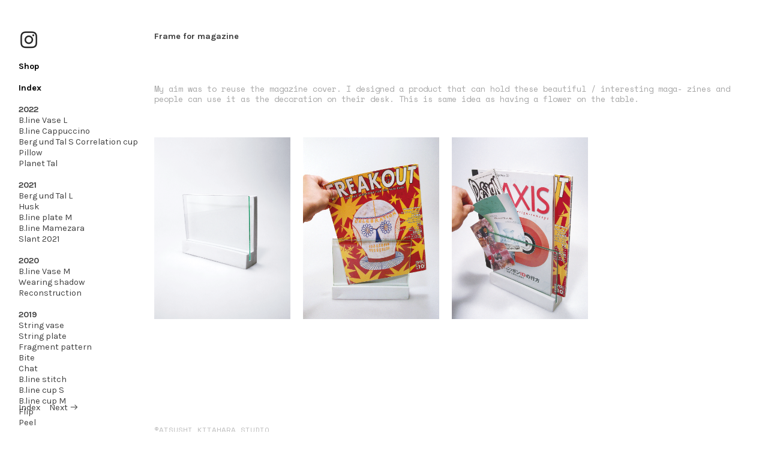

--- FILE ---
content_type: text/html; charset=UTF-8
request_url: https://atsushikitahara.com/Frame-for-magayine
body_size: 30324
content:
<!DOCTYPE html>
<!-- 

        Running on cargo.site

-->
<html lang="en" data-predefined-style="true" data-css-presets="true" data-css-preset data-typography-preset>
	<head>
<script>
				var __cargo_context__ = 'live';
				var __cargo_js_ver__ = 'c=3744406473';
				var __cargo_maint__ = false;
				
				
			</script>
					<meta http-equiv="X-UA-Compatible" content="IE=edge,chrome=1">
		<meta http-equiv="Content-Type" content="text/html; charset=utf-8">
		<meta name="viewport" content="initial-scale=1.0, maximum-scale=1.0, user-scalable=no">
		
			<meta name="robots" content="index,follow">
		<title>Frame for magayine — ATSUSHI KITAHARA STUDIO</title>
		<meta name="description" content="Frame for magazine My aim was to reuse the magazine cover. I designed a product that can hold these beautiful /...">
				<meta name="twitter:card" content="summary_large_image">
		<meta name="twitter:title" content="Frame for magayine — ATSUSHI KITAHARA STUDIO">
		<meta name="twitter:description" content="Frame for magazine My aim was to reuse the magazine cover. I designed a product that can hold these beautiful /...">
		<meta name="twitter:image" content="https://freight.cargo.site/w/840/i/2e48c90609b621245467f53b65a5b958ba4c05829746463a68a2acd893249aba/image1.gif">
		<meta property="og:locale" content="en_US">
		<meta property="og:title" content="Frame for magayine — ATSUSHI KITAHARA STUDIO">
		<meta property="og:description" content="Frame for magazine My aim was to reuse the magazine cover. I designed a product that can hold these beautiful /...">
		<meta property="og:url" content="https://atsushikitahara.com/Frame-for-magayine">
		<meta property="og:image" content="https://freight.cargo.site/w/840/i/2e48c90609b621245467f53b65a5b958ba4c05829746463a68a2acd893249aba/image1.gif">
		<meta property="og:type" content="website">

		<link rel="preconnect" href="https://static.cargo.site" crossorigin>
		<link rel="preconnect" href="https://freight.cargo.site" crossorigin>

		<link rel="preconnect" href="https://fonts.gstatic.com" crossorigin>
		
		<!--<link rel="preload" href="https://static.cargo.site/assets/social/IconFont-Regular-0.9.3.woff2" as="font" type="font/woff" crossorigin>-->

		

		<link href="https://static.cargo.site/favicon/favicon.ico" rel="shortcut icon">
		<link href="https://atsushikitahara.com/rss" rel="alternate" type="application/rss+xml" title="ATSUSHI KITAHARA STUDIO feed">

		<link href="//fonts.googleapis.com/css?family=Karla:400,400italic,700,700italic|Space Mono:400,400italic,700,700italic&c=3744406473&" id="" rel="stylesheet" type="text/css" />
<link href="https://atsushikitahara.com/stylesheet?c=3744406473&1649187957" id="member_stylesheet" rel="stylesheet" type="text/css" />
<style id="">@font-face{font-family:Icons;src:url(https://static.cargo.site/assets/social/IconFont-Regular-0.9.3.woff2);unicode-range:U+E000-E15C,U+F0000,U+FE0E}@font-face{font-family:Icons;src:url(https://static.cargo.site/assets/social/IconFont-Regular-0.9.3.woff2);font-weight:240;unicode-range:U+E000-E15C,U+F0000,U+FE0E}@font-face{font-family:Icons;src:url(https://static.cargo.site/assets/social/IconFont-Regular-0.9.3.woff2);unicode-range:U+E000-E15C,U+F0000,U+FE0E;font-weight:400}@font-face{font-family:Icons;src:url(https://static.cargo.site/assets/social/IconFont-Regular-0.9.3.woff2);unicode-range:U+E000-E15C,U+F0000,U+FE0E;font-weight:600}@font-face{font-family:Icons;src:url(https://static.cargo.site/assets/social/IconFont-Regular-0.9.3.woff2);unicode-range:U+E000-E15C,U+F0000,U+FE0E;font-weight:800}@font-face{font-family:Icons;src:url(https://static.cargo.site/assets/social/IconFont-Regular-0.9.3.woff2);unicode-range:U+E000-E15C,U+F0000,U+FE0E;font-style:italic}@font-face{font-family:Icons;src:url(https://static.cargo.site/assets/social/IconFont-Regular-0.9.3.woff2);unicode-range:U+E000-E15C,U+F0000,U+FE0E;font-weight:200;font-style:italic}@font-face{font-family:Icons;src:url(https://static.cargo.site/assets/social/IconFont-Regular-0.9.3.woff2);unicode-range:U+E000-E15C,U+F0000,U+FE0E;font-weight:400;font-style:italic}@font-face{font-family:Icons;src:url(https://static.cargo.site/assets/social/IconFont-Regular-0.9.3.woff2);unicode-range:U+E000-E15C,U+F0000,U+FE0E;font-weight:600;font-style:italic}@font-face{font-family:Icons;src:url(https://static.cargo.site/assets/social/IconFont-Regular-0.9.3.woff2);unicode-range:U+E000-E15C,U+F0000,U+FE0E;font-weight:800;font-style:italic}body.iconfont-loading,body.iconfont-loading *{color:transparent!important}body{-moz-osx-font-smoothing:grayscale;-webkit-font-smoothing:antialiased;-webkit-text-size-adjust:none}body.no-scroll{overflow:hidden}/*!
 * Content
 */.page{word-wrap:break-word}:focus{outline:0}.pointer-events-none{pointer-events:none}.pointer-events-auto{pointer-events:auto}.pointer-events-none .page_content .audio-player,.pointer-events-none .page_content .shop_product,.pointer-events-none .page_content a,.pointer-events-none .page_content audio,.pointer-events-none .page_content button,.pointer-events-none .page_content details,.pointer-events-none .page_content iframe,.pointer-events-none .page_content img,.pointer-events-none .page_content input,.pointer-events-none .page_content video{pointer-events:auto}.pointer-events-none .page_content *>a,.pointer-events-none .page_content>a{position:relative}s *{text-transform:inherit}#toolset{position:fixed;bottom:10px;right:10px;z-index:8}.mobile #toolset,.template_site_inframe #toolset{display:none}#toolset a{display:block;height:24px;width:24px;margin:0;padding:0;text-decoration:none;background:rgba(0,0,0,.2)}#toolset a:hover{background:rgba(0,0,0,.8)}[data-adminview] #toolset a,[data-adminview] #toolset_admin a{background:rgba(0,0,0,.04);pointer-events:none;cursor:default}#toolset_admin a:active{background:rgba(0,0,0,.7)}#toolset_admin a svg>*{transform:scale(1.1) translate(0,-.5px);transform-origin:50% 50%}#toolset_admin a svg{pointer-events:none;width:100%!important;height:auto!important}#following-container{overflow:auto;-webkit-overflow-scrolling:touch}#following-container iframe{height:100%;width:100%;position:absolute;top:0;left:0;right:0;bottom:0}:root{--following-width:-400px;--following-animation-duration:450ms}@keyframes following-open{0%{transform:translateX(0)}100%{transform:translateX(var(--following-width))}}@keyframes following-open-inverse{0%{transform:translateX(0)}100%{transform:translateX(calc(-1 * var(--following-width)))}}@keyframes following-close{0%{transform:translateX(var(--following-width))}100%{transform:translateX(0)}}@keyframes following-close-inverse{0%{transform:translateX(calc(-1 * var(--following-width)))}100%{transform:translateX(0)}}body.animate-left{animation:following-open var(--following-animation-duration);animation-fill-mode:both;animation-timing-function:cubic-bezier(.24,1,.29,1)}#following-container.animate-left{animation:following-close-inverse var(--following-animation-duration);animation-fill-mode:both;animation-timing-function:cubic-bezier(.24,1,.29,1)}#following-container.animate-left #following-frame{animation:following-close var(--following-animation-duration);animation-fill-mode:both;animation-timing-function:cubic-bezier(.24,1,.29,1)}body.animate-right{animation:following-close var(--following-animation-duration);animation-fill-mode:both;animation-timing-function:cubic-bezier(.24,1,.29,1)}#following-container.animate-right{animation:following-open-inverse var(--following-animation-duration);animation-fill-mode:both;animation-timing-function:cubic-bezier(.24,1,.29,1)}#following-container.animate-right #following-frame{animation:following-open var(--following-animation-duration);animation-fill-mode:both;animation-timing-function:cubic-bezier(.24,1,.29,1)}.slick-slider{position:relative;display:block;-moz-box-sizing:border-box;box-sizing:border-box;-webkit-user-select:none;-moz-user-select:none;-ms-user-select:none;user-select:none;-webkit-touch-callout:none;-khtml-user-select:none;-ms-touch-action:pan-y;touch-action:pan-y;-webkit-tap-highlight-color:transparent}.slick-list{position:relative;display:block;overflow:hidden;margin:0;padding:0}.slick-list:focus{outline:0}.slick-list.dragging{cursor:pointer;cursor:hand}.slick-slider .slick-list,.slick-slider .slick-track{transform:translate3d(0,0,0);will-change:transform}.slick-track{position:relative;top:0;left:0;display:block}.slick-track:after,.slick-track:before{display:table;content:'';width:1px;height:1px;margin-top:-1px;margin-left:-1px}.slick-track:after{clear:both}.slick-loading .slick-track{visibility:hidden}.slick-slide{display:none;float:left;height:100%;min-height:1px}[dir=rtl] .slick-slide{float:right}.content .slick-slide img{display:inline-block}.content .slick-slide img:not(.image-zoom){cursor:pointer}.content .scrub .slick-list,.content .scrub .slick-slide img:not(.image-zoom){cursor:ew-resize}body.slideshow-scrub-dragging *{cursor:ew-resize!important}.content .slick-slide img:not([src]),.content .slick-slide img[src='']{width:100%;height:auto}.slick-slide.slick-loading img{display:none}.slick-slide.dragging img{pointer-events:none}.slick-initialized .slick-slide{display:block}.slick-loading .slick-slide{visibility:hidden}.slick-vertical .slick-slide{display:block;height:auto;border:1px solid transparent}.slick-arrow.slick-hidden{display:none}.slick-arrow{position:absolute;z-index:9;width:0;top:0;height:100%;cursor:pointer;will-change:opacity;-webkit-transition:opacity 333ms cubic-bezier(.4,0,.22,1);transition:opacity 333ms cubic-bezier(.4,0,.22,1)}.slick-arrow.hidden{opacity:0}.slick-arrow svg{position:absolute;width:36px;height:36px;top:0;left:0;right:0;bottom:0;margin:auto;transform:translate(.25px,.25px)}.slick-arrow svg.right-arrow{transform:translate(.25px,.25px) scaleX(-1)}.slick-arrow svg:active{opacity:.75}.slick-arrow svg .arrow-shape{fill:none!important;stroke:#fff;stroke-linecap:square}.slick-arrow svg .arrow-outline{fill:none!important;stroke-width:2.5px;stroke:rgba(0,0,0,.6);stroke-linecap:square}.slick-arrow.slick-next{right:0;text-align:right}.slick-next svg,.wallpaper-navigation .slick-next svg{margin-right:10px}.mobile .slick-next svg{margin-right:10px}.slick-arrow.slick-prev{text-align:left}.slick-prev svg,.wallpaper-navigation .slick-prev svg{margin-left:10px}.mobile .slick-prev svg{margin-left:10px}.loading_animation{display:none;vertical-align:middle;z-index:15;line-height:0;pointer-events:none;border-radius:100%}.loading_animation.hidden{display:none}.loading_animation.pulsing{opacity:0;display:inline-block;animation-delay:.1s;-webkit-animation-delay:.1s;-moz-animation-delay:.1s;animation-duration:12s;animation-iteration-count:infinite;animation:fade-pulse-in .5s ease-in-out;-moz-animation:fade-pulse-in .5s ease-in-out;-webkit-animation:fade-pulse-in .5s ease-in-out;-webkit-animation-fill-mode:forwards;-moz-animation-fill-mode:forwards;animation-fill-mode:forwards}.loading_animation.pulsing.no-delay{animation-delay:0s;-webkit-animation-delay:0s;-moz-animation-delay:0s}.loading_animation div{border-radius:100%}.loading_animation div svg{max-width:100%;height:auto}.loading_animation div,.loading_animation div svg{width:20px;height:20px}.loading_animation.full-width svg{width:100%;height:auto}.loading_animation.full-width.big svg{width:100px;height:100px}.loading_animation div svg>*{fill:#ccc}.loading_animation div{-webkit-animation:spin-loading 12s ease-out;-webkit-animation-iteration-count:infinite;-moz-animation:spin-loading 12s ease-out;-moz-animation-iteration-count:infinite;animation:spin-loading 12s ease-out;animation-iteration-count:infinite}.loading_animation.hidden{display:none}[data-backdrop] .loading_animation{position:absolute;top:15px;left:15px;z-index:99}.loading_animation.position-absolute.middle{top:calc(50% - 10px);left:calc(50% - 10px)}.loading_animation.position-absolute.topleft{top:0;left:0}.loading_animation.position-absolute.middleright{top:calc(50% - 10px);right:1rem}.loading_animation.position-absolute.middleleft{top:calc(50% - 10px);left:1rem}.loading_animation.gray div svg>*{fill:#999}.loading_animation.gray-dark div svg>*{fill:#666}.loading_animation.gray-darker div svg>*{fill:#555}.loading_animation.gray-light div svg>*{fill:#ccc}.loading_animation.white div svg>*{fill:rgba(255,255,255,.85)}.loading_animation.blue div svg>*{fill:#698fff}.loading_animation.inline{display:inline-block;margin-bottom:.5ex}.loading_animation.inline.left{margin-right:.5ex}@-webkit-keyframes fade-pulse-in{0%{opacity:0}50%{opacity:.5}100%{opacity:1}}@-moz-keyframes fade-pulse-in{0%{opacity:0}50%{opacity:.5}100%{opacity:1}}@keyframes fade-pulse-in{0%{opacity:0}50%{opacity:.5}100%{opacity:1}}@-webkit-keyframes pulsate{0%{opacity:1}50%{opacity:0}100%{opacity:1}}@-moz-keyframes pulsate{0%{opacity:1}50%{opacity:0}100%{opacity:1}}@keyframes pulsate{0%{opacity:1}50%{opacity:0}100%{opacity:1}}@-webkit-keyframes spin-loading{0%{transform:rotate(0)}9%{transform:rotate(1050deg)}18%{transform:rotate(-1090deg)}20%{transform:rotate(-1080deg)}23%{transform:rotate(-1080deg)}28%{transform:rotate(-1095deg)}29%{transform:rotate(-1065deg)}34%{transform:rotate(-1080deg)}35%{transform:rotate(-1050deg)}40%{transform:rotate(-1065deg)}41%{transform:rotate(-1035deg)}44%{transform:rotate(-1035deg)}47%{transform:rotate(-2160deg)}50%{transform:rotate(-2160deg)}56%{transform:rotate(45deg)}60%{transform:rotate(45deg)}80%{transform:rotate(6120deg)}100%{transform:rotate(0)}}@keyframes spin-loading{0%{transform:rotate(0)}9%{transform:rotate(1050deg)}18%{transform:rotate(-1090deg)}20%{transform:rotate(-1080deg)}23%{transform:rotate(-1080deg)}28%{transform:rotate(-1095deg)}29%{transform:rotate(-1065deg)}34%{transform:rotate(-1080deg)}35%{transform:rotate(-1050deg)}40%{transform:rotate(-1065deg)}41%{transform:rotate(-1035deg)}44%{transform:rotate(-1035deg)}47%{transform:rotate(-2160deg)}50%{transform:rotate(-2160deg)}56%{transform:rotate(45deg)}60%{transform:rotate(45deg)}80%{transform:rotate(6120deg)}100%{transform:rotate(0)}}[grid-row]{align-items:flex-start;box-sizing:border-box;display:-webkit-box;display:-webkit-flex;display:-ms-flexbox;display:flex;-webkit-flex-wrap:wrap;-ms-flex-wrap:wrap;flex-wrap:wrap}[grid-col]{box-sizing:border-box}[grid-row] [grid-col].empty:after{content:"\0000A0";cursor:text}body.mobile[data-adminview=content-editproject] [grid-row] [grid-col].empty:after{display:none}[grid-col=auto]{-webkit-box-flex:1;-webkit-flex:1;-ms-flex:1;flex:1}[grid-col=x12]{width:100%}[grid-col=x11]{width:50%}[grid-col=x10]{width:33.33%}[grid-col=x9]{width:25%}[grid-col=x8]{width:20%}[grid-col=x7]{width:16.666666667%}[grid-col=x6]{width:14.285714286%}[grid-col=x5]{width:12.5%}[grid-col=x4]{width:11.111111111%}[grid-col=x3]{width:10%}[grid-col=x2]{width:9.090909091%}[grid-col=x1]{width:8.333333333%}[grid-col="1"]{width:8.33333%}[grid-col="2"]{width:16.66667%}[grid-col="3"]{width:25%}[grid-col="4"]{width:33.33333%}[grid-col="5"]{width:41.66667%}[grid-col="6"]{width:50%}[grid-col="7"]{width:58.33333%}[grid-col="8"]{width:66.66667%}[grid-col="9"]{width:75%}[grid-col="10"]{width:83.33333%}[grid-col="11"]{width:91.66667%}[grid-col="12"]{width:100%}body.mobile [grid-responsive] [grid-col]{width:100%;-webkit-box-flex:none;-webkit-flex:none;-ms-flex:none;flex:none}[data-ce-host=true][contenteditable=true] [grid-pad]{pointer-events:none}[data-ce-host=true][contenteditable=true] [grid-pad]>*{pointer-events:auto}[grid-pad="0"]{padding:0}[grid-pad="0.25"]{padding:.125rem}[grid-pad="0.5"]{padding:.25rem}[grid-pad="0.75"]{padding:.375rem}[grid-pad="1"]{padding:.5rem}[grid-pad="1.25"]{padding:.625rem}[grid-pad="1.5"]{padding:.75rem}[grid-pad="1.75"]{padding:.875rem}[grid-pad="2"]{padding:1rem}[grid-pad="2.5"]{padding:1.25rem}[grid-pad="3"]{padding:1.5rem}[grid-pad="3.5"]{padding:1.75rem}[grid-pad="4"]{padding:2rem}[grid-pad="5"]{padding:2.5rem}[grid-pad="6"]{padding:3rem}[grid-pad="7"]{padding:3.5rem}[grid-pad="8"]{padding:4rem}[grid-pad="9"]{padding:4.5rem}[grid-pad="10"]{padding:5rem}[grid-gutter="0"]{margin:0}[grid-gutter="0.5"]{margin:-.25rem}[grid-gutter="1"]{margin:-.5rem}[grid-gutter="1.5"]{margin:-.75rem}[grid-gutter="2"]{margin:-1rem}[grid-gutter="2.5"]{margin:-1.25rem}[grid-gutter="3"]{margin:-1.5rem}[grid-gutter="3.5"]{margin:-1.75rem}[grid-gutter="4"]{margin:-2rem}[grid-gutter="5"]{margin:-2.5rem}[grid-gutter="6"]{margin:-3rem}[grid-gutter="7"]{margin:-3.5rem}[grid-gutter="8"]{margin:-4rem}[grid-gutter="10"]{margin:-5rem}[grid-gutter="12"]{margin:-6rem}[grid-gutter="14"]{margin:-7rem}[grid-gutter="16"]{margin:-8rem}[grid-gutter="18"]{margin:-9rem}[grid-gutter="20"]{margin:-10rem}small{max-width:100%;text-decoration:inherit}img:not([src]),img[src='']{outline:1px solid rgba(177,177,177,.4);outline-offset:-1px;content:url([data-uri])}img.image-zoom{cursor:-webkit-zoom-in;cursor:-moz-zoom-in;cursor:zoom-in}#imprimatur{color:#333;font-size:10px;font-family:-apple-system,BlinkMacSystemFont,"Segoe UI",Roboto,Oxygen,Ubuntu,Cantarell,"Open Sans","Helvetica Neue",sans-serif,"Sans Serif",Icons;/*!System*/position:fixed;opacity:.3;right:-28px;bottom:160px;transform:rotate(270deg);-ms-transform:rotate(270deg);-webkit-transform:rotate(270deg);z-index:8;text-transform:uppercase;color:#999;opacity:.5;padding-bottom:2px;text-decoration:none}.mobile #imprimatur{display:none}bodycopy cargo-link a{font-family:-apple-system,BlinkMacSystemFont,"Segoe UI",Roboto,Oxygen,Ubuntu,Cantarell,"Open Sans","Helvetica Neue",sans-serif,"Sans Serif",Icons;/*!System*/font-size:12px;font-style:normal;font-weight:400;transform:rotate(270deg);text-decoration:none;position:fixed!important;right:-27px;bottom:100px;text-decoration:none;letter-spacing:normal;background:0 0;border:0;border-bottom:0;outline:0}/*! PhotoSwipe Default UI CSS by Dmitry Semenov | photoswipe.com | MIT license */.pswp--has_mouse .pswp__button--arrow--left,.pswp--has_mouse .pswp__button--arrow--right,.pswp__ui{visibility:visible}.pswp--minimal--dark .pswp__top-bar,.pswp__button{background:0 0}.pswp,.pswp__bg,.pswp__container,.pswp__img--placeholder,.pswp__zoom-wrap,.quick-view-navigation{-webkit-backface-visibility:hidden}.pswp__button{cursor:pointer;opacity:1;-webkit-appearance:none;transition:opacity .2s;-webkit-box-shadow:none;box-shadow:none}.pswp__button-close>svg{top:10px;right:10px;margin-left:auto}.pswp--touch .quick-view-navigation{display:none}.pswp__ui{-webkit-font-smoothing:auto;opacity:1;z-index:1550}.quick-view-navigation{will-change:opacity;-webkit-transition:opacity 333ms cubic-bezier(.4,0,.22,1);transition:opacity 333ms cubic-bezier(.4,0,.22,1)}.quick-view-navigation .pswp__group .pswp__button{pointer-events:auto}.pswp__button>svg{position:absolute;width:36px;height:36px}.quick-view-navigation .pswp__group:active svg{opacity:.75}.pswp__button svg .shape-shape{fill:#fff}.pswp__button svg .shape-outline{fill:#000}.pswp__button-prev>svg{top:0;bottom:0;left:10px;margin:auto}.pswp__button-next>svg{top:0;bottom:0;right:10px;margin:auto}.quick-view-navigation .pswp__group .pswp__button-prev{position:absolute;left:0;top:0;width:0;height:100%}.quick-view-navigation .pswp__group .pswp__button-next{position:absolute;right:0;top:0;width:0;height:100%}.quick-view-navigation .close-button,.quick-view-navigation .left-arrow,.quick-view-navigation .right-arrow{transform:translate(.25px,.25px)}.quick-view-navigation .right-arrow{transform:translate(.25px,.25px) scaleX(-1)}.pswp__button svg .shape-outline{fill:transparent!important;stroke:#000;stroke-width:2.5px;stroke-linecap:square}.pswp__button svg .shape-shape{fill:transparent!important;stroke:#fff;stroke-width:1.5px;stroke-linecap:square}.pswp__bg,.pswp__scroll-wrap,.pswp__zoom-wrap{width:100%;position:absolute}.quick-view-navigation .pswp__group .pswp__button-close{margin:0}.pswp__container,.pswp__item,.pswp__zoom-wrap{right:0;bottom:0;top:0;position:absolute;left:0}.pswp__ui--hidden .pswp__button{opacity:.001}.pswp__ui--hidden .pswp__button,.pswp__ui--hidden .pswp__button *{pointer-events:none}.pswp .pswp__ui.pswp__ui--displaynone{display:none}.pswp__element--disabled{display:none!important}/*! PhotoSwipe main CSS by Dmitry Semenov | photoswipe.com | MIT license */.pswp{position:fixed;display:none;height:100%;width:100%;top:0;left:0;right:0;bottom:0;margin:auto;-ms-touch-action:none;touch-action:none;z-index:9999999;-webkit-text-size-adjust:100%;line-height:initial;letter-spacing:initial;outline:0}.pswp img{max-width:none}.pswp--zoom-disabled .pswp__img{cursor:default!important}.pswp--animate_opacity{opacity:.001;will-change:opacity;-webkit-transition:opacity 333ms cubic-bezier(.4,0,.22,1);transition:opacity 333ms cubic-bezier(.4,0,.22,1)}.pswp--open{display:block}.pswp--zoom-allowed .pswp__img{cursor:-webkit-zoom-in;cursor:-moz-zoom-in;cursor:zoom-in}.pswp--zoomed-in .pswp__img{cursor:-webkit-grab;cursor:-moz-grab;cursor:grab}.pswp--dragging .pswp__img{cursor:-webkit-grabbing;cursor:-moz-grabbing;cursor:grabbing}.pswp__bg{left:0;top:0;height:100%;opacity:0;transform:translateZ(0);will-change:opacity}.pswp__scroll-wrap{left:0;top:0;height:100%}.pswp__container,.pswp__zoom-wrap{-ms-touch-action:none;touch-action:none}.pswp__container,.pswp__img{-webkit-user-select:none;-moz-user-select:none;-ms-user-select:none;user-select:none;-webkit-tap-highlight-color:transparent;-webkit-touch-callout:none}.pswp__zoom-wrap{-webkit-transform-origin:left top;-ms-transform-origin:left top;transform-origin:left top;-webkit-transition:-webkit-transform 222ms cubic-bezier(.4,0,.22,1);transition:transform 222ms cubic-bezier(.4,0,.22,1)}.pswp__bg{-webkit-transition:opacity 222ms cubic-bezier(.4,0,.22,1);transition:opacity 222ms cubic-bezier(.4,0,.22,1)}.pswp--animated-in .pswp__bg,.pswp--animated-in .pswp__zoom-wrap{-webkit-transition:none;transition:none}.pswp--hide-overflow .pswp__scroll-wrap,.pswp--hide-overflow.pswp{overflow:hidden}.pswp__img{position:absolute;width:auto;height:auto;top:0;left:0}.pswp__img--placeholder--blank{background:#222}.pswp--ie .pswp__img{width:100%!important;height:auto!important;left:0;top:0}.pswp__ui--idle{opacity:0}.pswp__error-msg{position:absolute;left:0;top:50%;width:100%;text-align:center;font-size:14px;line-height:16px;margin-top:-8px;color:#ccc}.pswp__error-msg a{color:#ccc;text-decoration:underline}.pswp__error-msg{font-family:-apple-system,BlinkMacSystemFont,"Segoe UI",Roboto,Oxygen,Ubuntu,Cantarell,"Open Sans","Helvetica Neue",sans-serif}.quick-view.mouse-down .iframe-item{pointer-events:none!important}.quick-view-caption-positioner{pointer-events:none;width:100%;height:100%}.quick-view-caption-wrapper{margin:auto;position:absolute;bottom:0;left:0;right:0}.quick-view-horizontal-align-left .quick-view-caption-wrapper{margin-left:0}.quick-view-horizontal-align-right .quick-view-caption-wrapper{margin-right:0}[data-quick-view-caption]{transition:.1s opacity ease-in-out;position:absolute;bottom:0;left:0;right:0}.quick-view-horizontal-align-left [data-quick-view-caption]{text-align:left}.quick-view-horizontal-align-right [data-quick-view-caption]{text-align:right}.quick-view-caption{transition:.1s opacity ease-in-out}.quick-view-caption>*{display:inline-block}.quick-view-caption *{pointer-events:auto}.quick-view-caption.hidden{opacity:0}.shop_product .dropdown_wrapper{flex:0 0 100%;position:relative}.shop_product select{appearance:none;-moz-appearance:none;-webkit-appearance:none;outline:0;-webkit-font-smoothing:antialiased;-moz-osx-font-smoothing:grayscale;cursor:pointer;border-radius:0;white-space:nowrap;overflow:hidden!important;text-overflow:ellipsis}.shop_product select.dropdown::-ms-expand{display:none}.shop_product a{cursor:pointer;border-bottom:none;text-decoration:none}.shop_product a.out-of-stock{pointer-events:none}body.audio-player-dragging *{cursor:ew-resize!important}.audio-player{display:inline-flex;flex:1 0 calc(100% - 2px);width:calc(100% - 2px)}.audio-player .button{height:100%;flex:0 0 3.3rem;display:flex}.audio-player .separator{left:3.3rem;height:100%}.audio-player .buffer{width:0%;height:100%;transition:left .3s linear,width .3s linear}.audio-player.seeking .buffer{transition:left 0s,width 0s}.audio-player.seeking{user-select:none;-webkit-user-select:none;cursor:ew-resize}.audio-player.seeking *{user-select:none;-webkit-user-select:none;cursor:ew-resize}.audio-player .bar{overflow:hidden;display:flex;justify-content:space-between;align-content:center;flex-grow:1}.audio-player .progress{width:0%;height:100%;transition:width .3s linear}.audio-player.seeking .progress{transition:width 0s}.audio-player .pause,.audio-player .play{cursor:pointer;height:100%}.audio-player .note-icon{margin:auto 0;order:2;flex:0 1 auto}.audio-player .title{white-space:nowrap;overflow:hidden;text-overflow:ellipsis;pointer-events:none;user-select:none;padding:.5rem 0 .5rem 1rem;margin:auto auto auto 0;flex:0 3 auto;min-width:0;width:100%}.audio-player .total-time{flex:0 1 auto;margin:auto 0}.audio-player .current-time,.audio-player .play-text{flex:0 1 auto;margin:auto 0}.audio-player .stream-anim{user-select:none;margin:auto auto auto 0}.audio-player .stream-anim span{display:inline-block}.audio-player .buffer,.audio-player .current-time,.audio-player .note-svg,.audio-player .play-text,.audio-player .separator,.audio-player .total-time{user-select:none;pointer-events:none}.audio-player .buffer,.audio-player .play-text,.audio-player .progress{position:absolute}.audio-player,.audio-player .bar,.audio-player .button,.audio-player .current-time,.audio-player .note-icon,.audio-player .pause,.audio-player .play,.audio-player .total-time{position:relative}body.mobile .audio-player,body.mobile .audio-player *{-webkit-touch-callout:none}#standalone-admin-frame{border:0;width:400px;position:absolute;right:0;top:0;height:100vh;z-index:99}body[standalone-admin=true] #standalone-admin-frame{transform:translate(0,0)}body[standalone-admin=true] .main_container{width:calc(100% - 400px)}body[standalone-admin=false] #standalone-admin-frame{transform:translate(100%,0)}body[standalone-admin=false] .main_container{width:100%}.toggle_standaloneAdmin{position:fixed;top:0;right:400px;height:40px;width:40px;z-index:999;cursor:pointer;background-color:rgba(0,0,0,.4)}.toggle_standaloneAdmin:active{opacity:.7}body[standalone-admin=false] .toggle_standaloneAdmin{right:0}.toggle_standaloneAdmin *{color:#fff;fill:#fff}.toggle_standaloneAdmin svg{padding:6px;width:100%;height:100%;opacity:.85}body[standalone-admin=false] .toggle_standaloneAdmin #close,body[standalone-admin=true] .toggle_standaloneAdmin #backdropsettings{display:none}.toggle_standaloneAdmin>div{width:100%;height:100%}#admin_toggle_button{position:fixed;top:50%;transform:translate(0,-50%);right:400px;height:36px;width:12px;z-index:999;cursor:pointer;background-color:rgba(0,0,0,.09);padding-left:2px;margin-right:5px}#admin_toggle_button .bar{content:'';background:rgba(0,0,0,.09);position:fixed;width:5px;bottom:0;top:0;z-index:10}#admin_toggle_button:active{background:rgba(0,0,0,.065)}#admin_toggle_button *{color:#fff;fill:#fff}#admin_toggle_button svg{padding:0;width:16px;height:36px;margin-left:1px;opacity:1}#admin_toggle_button svg *{fill:#fff;opacity:1}#admin_toggle_button[data-state=closed] .toggle_admin_close{display:none}#admin_toggle_button[data-state=closed],#admin_toggle_button[data-state=closed] .toggle_admin_open{width:20px;cursor:pointer;margin:0}#admin_toggle_button[data-state=closed] svg{margin-left:2px}#admin_toggle_button[data-state=open] .toggle_admin_open{display:none}select,select *{text-rendering:auto!important}b b{font-weight:inherit}*{-webkit-box-sizing:border-box;-moz-box-sizing:border-box;box-sizing:border-box}customhtml>*{position:relative;z-index:10}body,html{min-height:100vh;margin:0;padding:0}html{touch-action:manipulation;position:relative;background-color:#fff}.main_container{min-height:100vh;width:100%;overflow:hidden}.container{display:-webkit-box;display:-webkit-flex;display:-moz-box;display:-ms-flexbox;display:flex;-webkit-flex-wrap:wrap;-moz-flex-wrap:wrap;-ms-flex-wrap:wrap;flex-wrap:wrap;max-width:100%;width:100%;overflow:visible}.container{align-items:flex-start;-webkit-align-items:flex-start}.page{z-index:2}.page ul li>text-limit{display:block}.content,.content_container,.pinned{-webkit-flex:1 0 auto;-moz-flex:1 0 auto;-ms-flex:1 0 auto;flex:1 0 auto;max-width:100%}.content_container{width:100%}.content_container.full_height{min-height:100vh}.page_background{position:absolute;top:0;left:0;width:100%;height:100%}.page_container{position:relative;overflow:visible;width:100%}.backdrop{position:absolute;top:0;z-index:1;width:100%;height:100%;max-height:100vh}.backdrop>div{position:absolute;top:0;left:0;width:100%;height:100%;-webkit-backface-visibility:hidden;backface-visibility:hidden;transform:translate3d(0,0,0);contain:strict}[data-backdrop].backdrop>div[data-overflowing]{max-height:100vh;position:absolute;top:0;left:0}body.mobile [split-responsive]{display:flex;flex-direction:column}body.mobile [split-responsive] .container{width:100%;order:2}body.mobile [split-responsive] .backdrop{position:relative;height:50vh;width:100%;order:1}body.mobile [split-responsive] [data-auxiliary].backdrop{position:absolute;height:50vh;width:100%;order:1}.page{position:relative;z-index:2}img[data-align=left]{float:left}img[data-align=right]{float:right}[data-rotation]{transform-origin:center center}.content .page_content:not([contenteditable=true]) [data-draggable]{pointer-events:auto!important;backface-visibility:hidden}.preserve-3d{-moz-transform-style:preserve-3d;transform-style:preserve-3d}.content .page_content:not([contenteditable=true]) [data-draggable] iframe{pointer-events:none!important}.dragging-active iframe{pointer-events:none!important}.content .page_content:not([contenteditable=true]) [data-draggable]:active{opacity:1}.content .scroll-transition-fade{transition:transform 1s ease-in-out,opacity .8s ease-in-out}.content .scroll-transition-fade.below-viewport{opacity:0;transform:translateY(40px)}.mobile.full_width .page_container:not([split-layout]) .container_width{width:100%}[data-view=pinned_bottom] .bottom_pin_invisibility{visibility:hidden}.pinned{position:relative;width:100%}.pinned .page_container.accommodate:not(.fixed):not(.overlay){z-index:2}.pinned .page_container.overlay{position:absolute;z-index:4}.pinned .page_container.overlay.fixed{position:fixed}.pinned .page_container.overlay.fixed .page{max-height:100vh;-webkit-overflow-scrolling:touch}.pinned .page_container.overlay.fixed .page.allow-scroll{overflow-y:auto;overflow-x:hidden}.pinned .page_container.overlay.fixed .page.allow-scroll{align-items:flex-start;-webkit-align-items:flex-start}.pinned .page_container .page.allow-scroll::-webkit-scrollbar{width:0;background:0 0;display:none}.pinned.pinned_top .page_container.overlay{left:0;top:0}.pinned.pinned_bottom .page_container.overlay{left:0;bottom:0}div[data-container=set]:empty{margin-top:1px}.thumbnails{position:relative;z-index:1}[thumbnails=grid]{align-items:baseline}[thumbnails=justify] .thumbnail{box-sizing:content-box}[thumbnails][data-padding-zero] .thumbnail{margin-bottom:-1px}[thumbnails=montessori] .thumbnail{pointer-events:auto;position:absolute}[thumbnails] .thumbnail>a{display:block;text-decoration:none}[thumbnails=montessori]{height:0}[thumbnails][data-resizing],[thumbnails][data-resizing] *{cursor:nwse-resize}[thumbnails] .thumbnail .resize-handle{cursor:nwse-resize;width:26px;height:26px;padding:5px;position:absolute;opacity:.75;right:-1px;bottom:-1px;z-index:100}[thumbnails][data-resizing] .resize-handle{display:none}[thumbnails] .thumbnail .resize-handle svg{position:absolute;top:0;left:0}[thumbnails] .thumbnail .resize-handle:hover{opacity:1}[data-can-move].thumbnail .resize-handle svg .resize_path_outline{fill:#fff}[data-can-move].thumbnail .resize-handle svg .resize_path{fill:#000}[thumbnails=montessori] .thumbnail_sizer{height:0;width:100%;position:relative;padding-bottom:100%;pointer-events:none}[thumbnails] .thumbnail img{display:block;min-height:3px;margin-bottom:0}[thumbnails] .thumbnail img:not([src]),img[src=""]{margin:0!important;width:100%;min-height:3px;height:100%!important;position:absolute}[aspect-ratio="1x1"].thumb_image{height:0;padding-bottom:100%;overflow:hidden}[aspect-ratio="4x3"].thumb_image{height:0;padding-bottom:75%;overflow:hidden}[aspect-ratio="16x9"].thumb_image{height:0;padding-bottom:56.25%;overflow:hidden}[thumbnails] .thumb_image{width:100%;position:relative}[thumbnails][thumbnail-vertical-align=top]{align-items:flex-start}[thumbnails][thumbnail-vertical-align=middle]{align-items:center}[thumbnails][thumbnail-vertical-align=bottom]{align-items:baseline}[thumbnails][thumbnail-horizontal-align=left]{justify-content:flex-start}[thumbnails][thumbnail-horizontal-align=middle]{justify-content:center}[thumbnails][thumbnail-horizontal-align=right]{justify-content:flex-end}.thumb_image.default_image>svg{position:absolute;top:0;left:0;bottom:0;right:0;width:100%;height:100%}.thumb_image.default_image{outline:1px solid #ccc;outline-offset:-1px;position:relative}.mobile.full_width [data-view=Thumbnail] .thumbnails_width{width:100%}.content [data-draggable] a:active,.content [data-draggable] img:active{opacity:initial}.content .draggable-dragging{opacity:initial}[data-draggable].draggable_visible{visibility:visible}[data-draggable].draggable_hidden{visibility:hidden}.gallery_card [data-draggable],.marquee [data-draggable]{visibility:inherit}[data-draggable]{visibility:visible;background-color:rgba(0,0,0,.003)}#site_menu_panel_container .image-gallery:not(.initialized){height:0;padding-bottom:100%;min-height:initial}.image-gallery:not(.initialized){min-height:100vh;visibility:hidden;width:100%}.image-gallery .gallery_card img{display:block;width:100%;height:auto}.image-gallery .gallery_card{transform-origin:center}.image-gallery .gallery_card.dragging{opacity:.1;transform:initial!important}.image-gallery:not([image-gallery=slideshow]) .gallery_card iframe:only-child,.image-gallery:not([image-gallery=slideshow]) .gallery_card video:only-child{width:100%;height:100%;top:0;left:0;position:absolute}.image-gallery[image-gallery=slideshow] .gallery_card video[muted][autoplay]:not([controls]),.image-gallery[image-gallery=slideshow] .gallery_card video[muted][data-autoplay]:not([controls]){pointer-events:none}.image-gallery [image-gallery-pad="0"] video:only-child{object-fit:cover;height:calc(100% + 1px)}div.image-gallery>a,div.image-gallery>iframe,div.image-gallery>img,div.image-gallery>video{display:none}[image-gallery-row]{align-items:flex-start;box-sizing:border-box;display:-webkit-box;display:-webkit-flex;display:-ms-flexbox;display:flex;-webkit-flex-wrap:wrap;-ms-flex-wrap:wrap;flex-wrap:wrap}.image-gallery .gallery_card_image{width:100%;position:relative}[data-predefined-style=true] .image-gallery a.gallery_card{display:block;border:none}[image-gallery-col]{box-sizing:border-box}[image-gallery-col=x12]{width:100%}[image-gallery-col=x11]{width:50%}[image-gallery-col=x10]{width:33.33%}[image-gallery-col=x9]{width:25%}[image-gallery-col=x8]{width:20%}[image-gallery-col=x7]{width:16.666666667%}[image-gallery-col=x6]{width:14.285714286%}[image-gallery-col=x5]{width:12.5%}[image-gallery-col=x4]{width:11.111111111%}[image-gallery-col=x3]{width:10%}[image-gallery-col=x2]{width:9.090909091%}[image-gallery-col=x1]{width:8.333333333%}.content .page_content [image-gallery-pad].image-gallery{pointer-events:none}.content .page_content [image-gallery-pad].image-gallery .gallery_card_image>*,.content .page_content [image-gallery-pad].image-gallery .gallery_image_caption{pointer-events:auto}.content .page_content [image-gallery-pad="0"]{padding:0}.content .page_content [image-gallery-pad="0.25"]{padding:.125rem}.content .page_content [image-gallery-pad="0.5"]{padding:.25rem}.content .page_content [image-gallery-pad="0.75"]{padding:.375rem}.content .page_content [image-gallery-pad="1"]{padding:.5rem}.content .page_content [image-gallery-pad="1.25"]{padding:.625rem}.content .page_content [image-gallery-pad="1.5"]{padding:.75rem}.content .page_content [image-gallery-pad="1.75"]{padding:.875rem}.content .page_content [image-gallery-pad="2"]{padding:1rem}.content .page_content [image-gallery-pad="2.5"]{padding:1.25rem}.content .page_content [image-gallery-pad="3"]{padding:1.5rem}.content .page_content [image-gallery-pad="3.5"]{padding:1.75rem}.content .page_content [image-gallery-pad="4"]{padding:2rem}.content .page_content [image-gallery-pad="5"]{padding:2.5rem}.content .page_content [image-gallery-pad="6"]{padding:3rem}.content .page_content [image-gallery-pad="7"]{padding:3.5rem}.content .page_content [image-gallery-pad="8"]{padding:4rem}.content .page_content [image-gallery-pad="9"]{padding:4.5rem}.content .page_content [image-gallery-pad="10"]{padding:5rem}.content .page_content [image-gallery-gutter="0"]{margin:0}.content .page_content [image-gallery-gutter="0.5"]{margin:-.25rem}.content .page_content [image-gallery-gutter="1"]{margin:-.5rem}.content .page_content [image-gallery-gutter="1.5"]{margin:-.75rem}.content .page_content [image-gallery-gutter="2"]{margin:-1rem}.content .page_content [image-gallery-gutter="2.5"]{margin:-1.25rem}.content .page_content [image-gallery-gutter="3"]{margin:-1.5rem}.content .page_content [image-gallery-gutter="3.5"]{margin:-1.75rem}.content .page_content [image-gallery-gutter="4"]{margin:-2rem}.content .page_content [image-gallery-gutter="5"]{margin:-2.5rem}.content .page_content [image-gallery-gutter="6"]{margin:-3rem}.content .page_content [image-gallery-gutter="7"]{margin:-3.5rem}.content .page_content [image-gallery-gutter="8"]{margin:-4rem}.content .page_content [image-gallery-gutter="10"]{margin:-5rem}.content .page_content [image-gallery-gutter="12"]{margin:-6rem}.content .page_content [image-gallery-gutter="14"]{margin:-7rem}.content .page_content [image-gallery-gutter="16"]{margin:-8rem}.content .page_content [image-gallery-gutter="18"]{margin:-9rem}.content .page_content [image-gallery-gutter="20"]{margin:-10rem}[image-gallery=slideshow]:not(.initialized)>*{min-height:1px;opacity:0;min-width:100%}[image-gallery=slideshow][data-constrained-by=height] [image-gallery-vertical-align].slick-track{align-items:flex-start}[image-gallery=slideshow] img.image-zoom:active{opacity:initial}[image-gallery=slideshow].slick-initialized .gallery_card{pointer-events:none}[image-gallery=slideshow].slick-initialized .gallery_card.slick-current{pointer-events:auto}[image-gallery=slideshow] .gallery_card:not(.has_caption){line-height:0}.content .page_content [image-gallery=slideshow].image-gallery>*{pointer-events:auto}.content [image-gallery=slideshow].image-gallery.slick-initialized .gallery_card{overflow:hidden;margin:0;display:flex;flex-flow:row wrap;flex-shrink:0}.content [image-gallery=slideshow].image-gallery.slick-initialized .gallery_card.slick-current{overflow:visible}[image-gallery=slideshow] .gallery_image_caption{opacity:1;transition:opacity .3s;-webkit-transition:opacity .3s;width:100%;margin-left:auto;margin-right:auto;clear:both}[image-gallery-horizontal-align=left] .gallery_image_caption{text-align:left}[image-gallery-horizontal-align=middle] .gallery_image_caption{text-align:center}[image-gallery-horizontal-align=right] .gallery_image_caption{text-align:right}[image-gallery=slideshow][data-slideshow-in-transition] .gallery_image_caption{opacity:0;transition:opacity .3s;-webkit-transition:opacity .3s}[image-gallery=slideshow] .gallery_card_image{width:initial;margin:0;display:inline-block}[image-gallery=slideshow] .gallery_card img{margin:0;display:block}[image-gallery=slideshow][data-exploded]{align-items:flex-start;box-sizing:border-box;display:-webkit-box;display:-webkit-flex;display:-ms-flexbox;display:flex;-webkit-flex-wrap:wrap;-ms-flex-wrap:wrap;flex-wrap:wrap;justify-content:flex-start;align-content:flex-start}[image-gallery=slideshow][data-exploded] .gallery_card{padding:1rem;width:16.666%}[image-gallery=slideshow][data-exploded] .gallery_card_image{height:0;display:block;width:100%}[image-gallery=grid]{align-items:baseline}[image-gallery=grid] .gallery_card.has_caption .gallery_card_image{display:block}[image-gallery=grid] [image-gallery-pad="0"].gallery_card{margin-bottom:-1px}[image-gallery=grid] .gallery_card img{margin:0}[image-gallery=columns] .gallery_card img{margin:0}[image-gallery=justify]{align-items:flex-start}[image-gallery=justify] .gallery_card img{margin:0}[image-gallery=montessori][image-gallery-row]{display:block}[image-gallery=montessori] a.gallery_card,[image-gallery=montessori] div.gallery_card{position:absolute;pointer-events:auto}[image-gallery=montessori][data-can-move] .gallery_card,[image-gallery=montessori][data-can-move] .gallery_card .gallery_card_image,[image-gallery=montessori][data-can-move] .gallery_card .gallery_card_image>*{cursor:move}[image-gallery=montessori]{position:relative;height:0}[image-gallery=freeform] .gallery_card{position:relative}[image-gallery=freeform] [image-gallery-pad="0"].gallery_card{margin-bottom:-1px}[image-gallery-vertical-align]{display:flex;flex-flow:row wrap}[image-gallery-vertical-align].slick-track{display:flex;flex-flow:row nowrap}.image-gallery .slick-list{margin-bottom:-.3px}[image-gallery-vertical-align=top]{align-content:flex-start;align-items:flex-start}[image-gallery-vertical-align=middle]{align-items:center;align-content:center}[image-gallery-vertical-align=bottom]{align-content:flex-end;align-items:flex-end}[image-gallery-horizontal-align=left]{justify-content:flex-start}[image-gallery-horizontal-align=middle]{justify-content:center}[image-gallery-horizontal-align=right]{justify-content:flex-end}.image-gallery[data-resizing],.image-gallery[data-resizing] *{cursor:nwse-resize!important}.image-gallery .gallery_card .resize-handle,.image-gallery .gallery_card .resize-handle *{cursor:nwse-resize!important}.image-gallery .gallery_card .resize-handle{width:26px;height:26px;padding:5px;position:absolute;opacity:.75;right:-1px;bottom:-1px;z-index:10}.image-gallery[data-resizing] .resize-handle{display:none}.image-gallery .gallery_card .resize-handle svg{cursor:nwse-resize!important;position:absolute;top:0;left:0}.image-gallery .gallery_card .resize-handle:hover{opacity:1}[data-can-move].gallery_card .resize-handle svg .resize_path_outline{fill:#fff}[data-can-move].gallery_card .resize-handle svg .resize_path{fill:#000}[image-gallery=montessori] .thumbnail_sizer{height:0;width:100%;position:relative;padding-bottom:100%;pointer-events:none}#site_menu_button{display:block;text-decoration:none;pointer-events:auto;z-index:9;vertical-align:top;cursor:pointer;box-sizing:content-box;font-family:Icons}#site_menu_button.custom_icon{padding:0;line-height:0}#site_menu_button.custom_icon img{width:100%;height:auto}#site_menu_wrapper.disabled #site_menu_button{display:none}#site_menu_wrapper.mobile_only #site_menu_button{display:none}body.mobile #site_menu_wrapper.mobile_only:not(.disabled) #site_menu_button:not(.active){display:block}#site_menu_panel_container[data-type=cargo_menu] #site_menu_panel{display:block;position:fixed;top:0;right:0;bottom:0;left:0;z-index:10;cursor:default}.site_menu{pointer-events:auto;position:absolute;z-index:11;top:0;bottom:0;line-height:0;max-width:400px;min-width:300px;font-size:20px;text-align:left;background:rgba(20,20,20,.95);padding:20px 30px 90px 30px;overflow-y:auto;overflow-x:hidden;display:-webkit-box;display:-webkit-flex;display:-ms-flexbox;display:flex;-webkit-box-orient:vertical;-webkit-box-direction:normal;-webkit-flex-direction:column;-ms-flex-direction:column;flex-direction:column;-webkit-box-pack:start;-webkit-justify-content:flex-start;-ms-flex-pack:start;justify-content:flex-start}body.mobile #site_menu_wrapper .site_menu{-webkit-overflow-scrolling:touch;min-width:auto;max-width:100%;width:100%;padding:20px}#site_menu_wrapper[data-sitemenu-position=bottom-left] #site_menu,#site_menu_wrapper[data-sitemenu-position=top-left] #site_menu{left:0}#site_menu_wrapper[data-sitemenu-position=bottom-right] #site_menu,#site_menu_wrapper[data-sitemenu-position=top-right] #site_menu{right:0}#site_menu_wrapper[data-type=page] .site_menu{right:0;left:0;width:100%;padding:0;margin:0;background:0 0}.site_menu_wrapper.open .site_menu{display:block}.site_menu div{display:block}.site_menu a{text-decoration:none;display:inline-block;color:rgba(255,255,255,.75);max-width:100%;overflow:hidden;white-space:nowrap;text-overflow:ellipsis;line-height:1.4}.site_menu div a.active{color:rgba(255,255,255,.4)}.site_menu div.set-link>a{font-weight:700}.site_menu div.hidden{display:none}.site_menu .close{display:block;position:absolute;top:0;right:10px;font-size:60px;line-height:50px;font-weight:200;color:rgba(255,255,255,.4);cursor:pointer;user-select:none}#site_menu_panel_container .page_container{position:relative;overflow:hidden;background:0 0;z-index:2}#site_menu_panel_container .site_menu_page_wrapper{position:fixed;top:0;left:0;overflow-y:auto;-webkit-overflow-scrolling:touch;height:100%;width:100%;z-index:100}#site_menu_panel_container .site_menu_page_wrapper .backdrop{pointer-events:none}#site_menu_panel_container #site_menu_page_overlay{position:fixed;top:0;right:0;bottom:0;left:0;cursor:default;z-index:1}#shop_button{display:block;text-decoration:none;pointer-events:auto;z-index:9;vertical-align:top;cursor:pointer;box-sizing:content-box;font-family:Icons}#shop_button.custom_icon{padding:0;line-height:0}#shop_button.custom_icon img{width:100%;height:auto}#shop_button.disabled{display:none}.loading[data-loading]{display:none;position:fixed;bottom:8px;left:8px;z-index:100}.new_site_button_wrapper{font-size:1.8rem;font-weight:400;color:rgba(0,0,0,.85);font-family:-apple-system,BlinkMacSystemFont,'Segoe UI',Roboto,Oxygen,Ubuntu,Cantarell,'Open Sans','Helvetica Neue',sans-serif,'Sans Serif',Icons;font-style:normal;line-height:1.4;color:#fff;position:fixed;bottom:0;right:0;z-index:999}body.template_site #toolset{display:none!important}body.mobile .new_site_button{display:none}.new_site_button{display:flex;height:44px;cursor:pointer}.new_site_button .plus{width:44px;height:100%}.new_site_button .plus svg{width:100%;height:100%}.new_site_button .plus svg line{stroke:#000;stroke-width:2px}.new_site_button .plus:after,.new_site_button .plus:before{content:'';width:30px;height:2px}.new_site_button .text{background:#0fce83;display:none;padding:7.5px 15px 7.5px 15px;height:100%;font-size:20px;color:#222}.new_site_button:active{opacity:.8}.new_site_button.show_full .text{display:block}.new_site_button.show_full .plus{display:none}html:not(.admin-wrapper) .template_site #confirm_modal [data-progress] .progress-indicator:after{content:'Generating Site...';padding:7.5px 15px;right:-200px;color:#000}bodycopy svg.marker-overlay,bodycopy svg.marker-overlay *{transform-origin:0 0;-webkit-transform-origin:0 0;box-sizing:initial}bodycopy svg#svgroot{box-sizing:initial}bodycopy svg.marker-overlay{padding:inherit;position:absolute;left:0;top:0;width:100%;height:100%;min-height:1px;overflow:visible;pointer-events:none;z-index:999}bodycopy svg.marker-overlay *{pointer-events:initial}bodycopy svg.marker-overlay text{letter-spacing:initial}bodycopy svg.marker-overlay a{cursor:pointer}.marquee:not(.torn-down){overflow:hidden;width:100%;position:relative;padding-bottom:.25em;padding-top:.25em;margin-bottom:-.25em;margin-top:-.25em;contain:layout}.marquee .marquee_contents{will-change:transform;display:flex;flex-direction:column}.marquee[behavior][direction].torn-down{white-space:normal}.marquee[behavior=bounce] .marquee_contents{display:block;float:left;clear:both}.marquee[behavior=bounce] .marquee_inner{display:block}.marquee[behavior=bounce][direction=vertical] .marquee_contents{width:100%}.marquee[behavior=bounce][direction=diagonal] .marquee_inner:last-child,.marquee[behavior=bounce][direction=vertical] .marquee_inner:last-child{position:relative;visibility:hidden}.marquee[behavior=bounce][direction=horizontal],.marquee[behavior=scroll][direction=horizontal]{white-space:pre}.marquee[behavior=scroll][direction=horizontal] .marquee_contents{display:inline-flex;white-space:nowrap;min-width:100%}.marquee[behavior=scroll][direction=horizontal] .marquee_inner{min-width:100%}.marquee[behavior=scroll] .marquee_inner:first-child{will-change:transform;position:absolute;width:100%;top:0;left:0}.cycle{display:none}</style>
<script type="text/json" data-set="defaults" >{"current_offset":0,"current_page":1,"cargo_url":"atsushikitahara","is_domain":true,"is_mobile":false,"is_tablet":false,"is_phone":false,"api_path":"https:\/\/atsushikitahara.com\/_api","is_editor":false,"is_template":false,"is_direct_link":true,"direct_link_pid":1039309}</script>
<script type="text/json" data-set="DisplayOptions" >{"user_id":63653,"pagination_count":24,"title_in_project":true,"disable_project_scroll":false,"learning_cargo_seen":true,"resource_url":null,"total_projects":0,"use_sets":null,"sets_are_clickable":null,"set_links_position":null,"sticky_pages":null,"slideshow_responsive":false,"slideshow_thumbnails_header":true,"layout_options":{"content_position":"right_cover","content_width":"84","content_margin":"5","main_margin":"5","text_alignment":"text_left","vertical_position":"vertical_top","bgcolor":"rgb(255, 255, 255)","WebFontConfig":{"Google":{"families":{"Karla":{"variants":["400","400italic","700","700italic"]},"Space Mono":{"variants":["400","400italic","700","700italic"]}}}},"links_orientation":"links_horizontal","viewport_size":"phone","mobile_zoom":"22","mobile_view":"desktop","mobile_padding":"-5","mobile_formatting":false,"width_unit":"rem","text_width":"66","is_feed":false,"limit_vertical_images":false,"image_zoom":true,"mobile_images_full_width":true,"responsive_columns":"1","responsive_thumbnails_padding":"0.7","enable_sitemenu":false,"sitemenu_mobileonly":false,"menu_position":"top-left","sitemenu_option":"cargo_menu","responsive_row_height":"75","advanced_padding_enabled":false,"main_margin_top":"5","main_margin_right":"5","main_margin_bottom":"5","main_margin_left":"5","mobile_pages_full_width":true,"scroll_transition":true,"image_full_zoom":false},"element_sort":{"no-group":[{"name":"Navigation","isActive":true},{"name":"Header Text","isActive":true},{"name":"Content","isActive":true},{"name":"Header Image","isActive":false}]},"site_menu_options":{"display_type":"cargo_menu","enable":true,"mobile_only":true,"position":"bottom-right","single_page_id":"1552","icon":"\ue12f","show_homepage":true,"single_page_url":"Menu","custom_icon":false},"ecommerce_options":{"enable_ecommerce_button":false,"shop_button_position":"top-right","shop_icon":"text","custom_icon":false,"shop_icon_text":"Cart &lt;(#)&gt;","enable_geofencing":false,"enabled_countries":["AF","AX","AL","DZ","AS","AD","AO","AI","AQ","AG","AR","AM","AW","AU","AT","AZ","BS","BH","BD","BB","BY","BE","BZ","BJ","BM","BT","BO","BQ","BA","BW","BV","BR","IO","BN","BG","BF","BI","KH","CM","CA","CV","KY","CF","TD","CL","CN","CX","CC","CO","KM","CG","CD","CK","CR","CI","HR","CU","CW","CY","CZ","DK","DJ","DM","DO","EC","EG","SV","GQ","ER","EE","ET","FK","FO","FJ","FI","FR","GF","PF","TF","GA","GM","GE","DE","GH","GI","GR","GL","GD","GP","GU","GT","GG","GN","GW","GY","HT","HM","VA","HN","HK","HU","IS","IN","ID","IR","IQ","IE","IM","IL","IT","JM","JP","JE","JO","KZ","KE","KI","KP","KR","KW","KG","LA","LV","LB","LS","LR","LY","LI","LT","LU","MO","MK","MG","MW","MY","MV","ML","MT","MH","MQ","MR","MU","YT","MX","FM","MD","MC","MN","ME","MS","MA","MZ","MM","NA","NR","NP","NL","NC","NZ","NI","NE","NG","NU","NF","MP","NO","OM","PK","PW","PS","PA","PG","PY","PE","PH","PN","PL","PT","PR","QA","RE","RO","RU","RW","BL","SH","KN","LC","MF","PM","VC","WS","SM","ST","SA","SN","RS","SC","SL","SG","SX","SK","SI","SB","SO","ZA","GS","SS","ES","LK","SD","SR","SJ","SZ","SE","CH","SY","TW","TJ","TZ","TH","TL","TG","TK","TO","TT","TN","TR","TM","TC","TV","UG","UA","AE","GB","US","UM","UY","UZ","VU","VE","VN","VG","VI","WF","EH","YE","ZM","ZW"],"icon":""}}</script>
<script type="text/json" data-set="Site" >{"id":"63653","direct_link":"https:\/\/atsushikitahara.com","display_url":"atsushikitahara.com","site_url":"atsushikitahara","account_shop_id":null,"has_ecommerce":false,"has_shop":false,"ecommerce_key_public":null,"cargo_spark_button":false,"following_url":null,"website_title":"ATSUSHI KITAHARA STUDIO","meta_tags":"","meta_description":"","meta_head":"","homepage_id":"1039303","css_url":"https:\/\/atsushikitahara.com\/stylesheet","rss_url":"https:\/\/atsushikitahara.com\/rss","js_url":"\/_jsapps\/design\/design.js","favicon_url":"https:\/\/static.cargo.site\/favicon\/favicon.ico","home_url":"https:\/\/cargo.site","auth_url":"https:\/\/cargo.site","profile_url":null,"profile_width":0,"profile_height":0,"social_image_url":null,"social_width":0,"social_height":0,"social_description":"Cargo","social_has_image":false,"social_has_description":false,"site_menu_icon":null,"site_menu_has_image":false,"custom_html":"<customhtml><\/customhtml>","filter":null,"is_editor":false,"use_hi_res":false,"hiq":null,"progenitor_site":"softsect","files":[],"resource_url":"atsushikitahara.com\/_api\/v0\/site\/63653"}</script>
<script type="text/json" data-set="ScaffoldingData" >{"id":0,"title":"ATSUSHI KITAHARA STUDIO","project_url":0,"set_id":0,"is_homepage":false,"pin":false,"is_set":true,"in_nav":false,"stack":false,"sort":0,"index":0,"page_count":1,"pin_position":null,"thumbnail_options":null,"pages":[{"id":1039303,"site_id":63653,"project_url":"Home","direct_link":"https:\/\/atsushikitahara.com\/Home","type":"page","title":"Home","title_no_html":"Home","tags":"","display":false,"pin":false,"pin_options":{},"in_nav":false,"is_homepage":true,"backdrop_enabled":false,"is_set":false,"stack":false,"excerpt":"ABOUT\u00a0 \u00a0 \u00a0 \u00a0 \u00a0 \u00a0 \u00a0 \u00a0 \u00a0\u00a0CONTACT \u00a0 \u00a0 \u00a0 \u00a0 \u00a0 \u00a0\u00a0\n\tATSUSHI KITAHARA STUDIO","content":"<div grid-row=\"\" grid-pad=\"3\" grid-gutter=\"6\">\n\t<div grid-col=\"x11\" grid-pad=\"3\" class=\"\"><font color=\"#e31980\"><a href=\"Information\" rel=\"history\">ABOUT<\/a>&nbsp; &nbsp; &nbsp; &nbsp; &nbsp; &nbsp; &nbsp; &nbsp; &nbsp;&nbsp;<span style=\"color: rgba(0, 0, 0, 0.4);\"><span style=\"color: rgba(0, 0, 0, 0.4);\"><a href=\"mailto:mail@atsushikitahara.com\" target=\"_blank\">CONTACT<\/a><\/span><\/span> &nbsp; &nbsp; &nbsp; &nbsp; &nbsp; &nbsp;&nbsp;<\/font><\/div>\n\t<div grid-col=\"x11\" grid-pad=\"3\" class=\"\"><a href=\"Home\" rel=\"history\"><span style=\"color: rgb(227, 25, 128);\">ATSUSHI KITAHARA STUDIO<\/span><\/a><\/div>\n<\/div>","content_no_html":"\n\tABOUT&nbsp; &nbsp; &nbsp; &nbsp; &nbsp; &nbsp; &nbsp; &nbsp; &nbsp;&nbsp;CONTACT &nbsp; &nbsp; &nbsp; &nbsp; &nbsp; &nbsp;&nbsp;\n\tATSUSHI KITAHARA STUDIO\n","content_partial_html":"\n\t<a href=\"Information\" rel=\"history\">ABOUT<\/a>&nbsp; &nbsp; &nbsp; &nbsp; &nbsp; &nbsp; &nbsp; &nbsp; &nbsp;&nbsp;<span style=\"color: rgba(0, 0, 0, 0.4);\"><span style=\"color: rgba(0, 0, 0, 0.4);\"><a href=\"mailto:mail@atsushikitahara.com\" target=\"_blank\">CONTACT<\/a><\/span><\/span> &nbsp; &nbsp; &nbsp; &nbsp; &nbsp; &nbsp;&nbsp;\n\t<a href=\"Home\" rel=\"history\"><span style=\"color: rgb(227, 25, 128);\">ATSUSHI KITAHARA STUDIO<\/span><\/a>\n","thumb":"","thumb_meta":{"thumbnail_crop":null},"thumb_is_visible":false,"sort":0,"index":0,"set_id":0,"page_options":{"using_local_css":true,"local_css":"[local-style=\"1039303\"] .container_width {\n}\n\n[local-style=\"1039303\"] body {\n}\n\n[local-style=\"1039303\"] .backdrop {\n}\n\n[local-style=\"1039303\"] .page {\n}\n\n[local-style=\"1039303\"] .page_background {\n\tbackground-color: initial \/*!page_container_bgcolor*\/;\n}\n\n[local-style=\"1039303\"] .content_padding {\n\tpadding-bottom: 0rem \/*!main_margin*\/;\n}\n\n[data-predefined-style=\"true\"] [local-style=\"1039303\"] bodycopy {\n}\n\n[data-predefined-style=\"true\"] [local-style=\"1039303\"] bodycopy a {\n}\n\n[data-predefined-style=\"true\"] [local-style=\"1039303\"] h1 {\n}\n\n[data-predefined-style=\"true\"] [local-style=\"1039303\"] h1 a {\n}\n\n[data-predefined-style=\"true\"] [local-style=\"1039303\"] h2 {\n}\n\n[data-predefined-style=\"true\"] [local-style=\"1039303\"] h2 a {\n}\n\n[data-predefined-style=\"true\"] [local-style=\"1039303\"] small {\n}\n\n[data-predefined-style=\"true\"] [local-style=\"1039303\"] small a {\n}\n\n[data-predefined-style=\"true\"] [local-style=\"1039303\"] bodycopy a:hover {\n}\n\n[data-predefined-style=\"true\"] [local-style=\"1039303\"] h1 a:hover {\n}\n\n[data-predefined-style=\"true\"] [local-style=\"1039303\"] h2 a:hover {\n}\n\n[data-predefined-style=\"true\"] [local-style=\"1039303\"] small a:hover {\n}","local_layout_options":{"split_layout":false,"split_responsive":false,"full_height":false,"advanced_padding_enabled":true,"page_container_bgcolor":"","show_local_thumbs":true,"page_bgcolor":"","main_margin_bottom":"0"},"thumbnail_options":{"show_local_thumbs":true},"pin_options":{}},"set_open":false,"images":[],"backdrop":null},{"id":1039305,"site_id":63653,"project_url":"Footer","direct_link":"https:\/\/atsushikitahara.com\/Footer","type":"page","title":"Footer","title_no_html":"Footer","tags":"","display":false,"pin":true,"pin_options":{"position":"bottom","overlay":false,"accommodate":true,"exclude_mobile":true},"in_nav":false,"is_homepage":false,"backdrop_enabled":false,"is_set":false,"stack":false,"excerpt":"\u00a9ATSUSHI KITAHARA STUDIO","content":"<small>\u00a9ATSUSHI KITAHARA STUDIO<\/small>","content_no_html":"\u00a9ATSUSHI KITAHARA STUDIO","content_partial_html":"\u00a9ATSUSHI KITAHARA STUDIO","thumb":"","thumb_meta":null,"thumb_is_visible":false,"sort":2,"index":0,"set_id":0,"page_options":{"using_local_css":true,"local_css":"[local-style=\"1039305\"] .container_width {\n}\n\n[local-style=\"1039305\"] body {\n\tbackground-color: initial \/*!variable_defaults*\/;\n}\n\n[local-style=\"1039305\"] .backdrop {\n}\n\n[local-style=\"1039305\"] .page {\n}\n\n[local-style=\"1039305\"] .page_background {\n\tbackground-color: initial \/*!page_container_bgcolor*\/;\n}\n\n[local-style=\"1039305\"] .content_padding {\n\tpadding-bottom: 3rem \/*!main_margin*\/;\n}\n\n[data-predefined-style=\"true\"] [local-style=\"1039305\"] bodycopy {\n}\n\n[data-predefined-style=\"true\"] [local-style=\"1039305\"] bodycopy a {\n}\n\n[data-predefined-style=\"true\"] [local-style=\"1039305\"] h1 {\n}\n\n[data-predefined-style=\"true\"] [local-style=\"1039305\"] h1 a {\n}\n\n[data-predefined-style=\"true\"] [local-style=\"1039305\"] h2 {\n}\n\n[data-predefined-style=\"true\"] [local-style=\"1039305\"] h2 a {\n}\n\n[data-predefined-style=\"true\"] [local-style=\"1039305\"] small {\n\tfont-size: 1.2rem;\n\tcolor: rgba(0, 0, 0, 0.25);\n}\n\n[data-predefined-style=\"true\"] [local-style=\"1039305\"] small a {\n}","local_layout_options":{"split_layout":false,"split_responsive":false,"full_height":false,"advanced_padding_enabled":true,"page_container_bgcolor":"","show_local_thumbs":false,"page_bgcolor":"","main_margin_bottom":"3"},"pin_options":{"position":"bottom","overlay":false,"accommodate":true,"exclude_mobile":true}},"set_open":false,"images":[],"backdrop":null},{"id":1039307,"site_id":63653,"project_url":"Project-Nav","direct_link":"https:\/\/atsushikitahara.com\/Project-Nav","type":"page","title":"Project Nav","title_no_html":"Project Nav","tags":"","display":false,"pin":true,"pin_options":{"position":"bottom","overlay":true,"fixed":true},"in_nav":false,"is_homepage":false,"backdrop_enabled":false,"is_set":false,"stack":false,"excerpt":"Index \u00a0 \u00a0 Next \ue04b\ufe0e","content":"<a href=\"#\" rel=\"home_page\">Index<\/a> &nbsp; &nbsp; <a href=\"#\" rel=\"next_page\">Next \ue04b\ufe0e<\/a><a href=\"Index\" rel=\"history\"><\/a><a href=\"#\" rel=\"next_page\"><\/a>","content_no_html":"Index &nbsp; &nbsp; Next \ue04b\ufe0e","content_partial_html":"<a href=\"#\" rel=\"home_page\">Index<\/a> &nbsp; &nbsp; <a href=\"#\" rel=\"next_page\">Next \ue04b\ufe0e<\/a><a href=\"Index\" rel=\"history\"><\/a><a href=\"#\" rel=\"next_page\"><\/a>","thumb":"","thumb_meta":null,"thumb_is_visible":false,"sort":3,"index":0,"set_id":0,"page_options":{"using_local_css":true,"local_css":"[local-style=\"1039307\"] .container_width {\n\twidth: 100% \/*!variable_defaults*\/;\n}\n\n[local-style=\"1039307\"] body {\n}\n\n[local-style=\"1039307\"] .backdrop {\n}\n\n[local-style=\"1039307\"] .page {\n}\n\n[local-style=\"1039307\"] .page_background {\n\tbackground-color: initial \/*!page_container_bgcolor*\/;\n}\n\n[local-style=\"1039307\"] .content_padding {\n\tpadding-top: 3rem \/*!main_margin*\/;\n\tpadding-bottom: 3rem \/*!main_margin*\/;\n\tpadding-left: 3rem \/*!main_margin*\/;\n\tpadding-right: 3rem \/*!main_margin*\/;\n}\n\n[data-predefined-style=\"true\"] [local-style=\"1039307\"] bodycopy {\n}\n\n[data-predefined-style=\"true\"] [local-style=\"1039307\"] bodycopy a {\n    border: 0;\n}\n\n[data-predefined-style=\"true\"] [local-style=\"1039307\"] h1 {\n}\n\n[data-predefined-style=\"true\"] [local-style=\"1039307\"] h1 a {\n}\n\n[data-predefined-style=\"true\"] [local-style=\"1039307\"] h2 {\n}\n\n[data-predefined-style=\"true\"] [local-style=\"1039307\"] h2 a {\n}\n\n[data-predefined-style=\"true\"] [local-style=\"1039307\"] small {\n}\n\n[data-predefined-style=\"true\"] [local-style=\"1039307\"] small a {\n}","local_layout_options":{"split_layout":false,"split_responsive":false,"full_height":false,"advanced_padding_enabled":false,"page_container_bgcolor":"","show_local_thumbs":false,"page_bgcolor":"","content_width":"100","main_margin":"3","main_margin_top":"3","main_margin_right":"3","main_margin_bottom":"3","main_margin_left":"3"},"pin_options":{"position":"bottom","overlay":true,"fixed":true}},"set_open":false,"images":[],"backdrop":null},{"id":1039306,"title":"Work","project_url":"Work","set_id":0,"is_homepage":false,"pin":false,"is_set":true,"in_nav":false,"stack":false,"sort":4,"index":0,"page_count":91,"pin_position":null,"thumbnail_options":null,"pages":[{"id":1039309,"site_id":63653,"project_url":"Frame-for-magayine","direct_link":"https:\/\/atsushikitahara.com\/Frame-for-magayine","type":"page","title":"Frame for magayine","title_no_html":"Frame for magayine","tags":"Series Seven","display":true,"pin":false,"pin_options":null,"in_nav":true,"is_homepage":false,"backdrop_enabled":false,"is_set":false,"stack":false,"excerpt":"Frame for magazine\n\n\n\n\n\n\t\n\t\t\n\t\t\n\t\n\t\n\t\t\n\t\t\t\n\t\t\t\t\n\t\t\t\t\t\n\t\t\t\t\t\t\n\n\n\nMy aim was to reuse the magazine cover. I designed a\nproduct that can hold these beautiful \/...","content":"<div grid-row=\"\" grid-pad=\"3\" grid-gutter=\"6\" grid-responsive=\"\" class=\"\"><div grid-col=\"x11\" grid-pad=\"3\" class=\"\"><b>Frame for magazine<\/b><\/div><div grid-col=\"x11\" grid-pad=\"3\"><\/div><\/div><br>\n<br>\n<small>\n\n\t\n\t\t\n\t\t\n\t\n\t\n\t\t\n\t\t\t\n\t\t\t\t\n\t\t\t\t\t\n\t\t\t\t\t\t<br>\n<br>\nMy aim was to reuse the magazine cover. I designed a\nproduct that can hold these beautiful \/ interesting maga-\nzines and people can use it as the decoration on their\ndesk. This is same idea as having a flower on the table.<br>\n\n\t\t\t\t\t\n\t\t\t\t\n\t\t\t\n\t\t\n\t\n<\/small>\n<br>\n<br>\n<br>\n<br><div class=\"image-gallery\" data-gallery=\"%7B%22mode_id%22%3A2%2C%22gallery_instance_id%22%3A2%2C%22name%22%3A%22Columns%22%2C%22path%22%3A%22columns%22%2C%22data%22%3A%7B%22column_size%22%3A9%2C%22columns%22%3A%224%22%2C%22image_padding%22%3A%222%22%2C%22responsive%22%3Atrue%2C%22mobile_data%22%3A%7B%22columns%22%3A2%2C%22column_size%22%3A11%2C%22image_padding%22%3A1%2C%22separate_mobile_view%22%3Afalse%7D%2C%22meta_data%22%3A%7B%7D%7D%7D\">\n<img width=\"840\" height=\"1120\" width_o=\"840\" height_o=\"1120\" data-src=\"https:\/\/freight.cargo.site\/t\/original\/i\/2e48c90609b621245467f53b65a5b958ba4c05829746463a68a2acd893249aba\/image1.gif\" data-mid=\"5183577\" border=\"0\" \/>\n<img width=\"840\" height=\"1120\" width_o=\"840\" height_o=\"1120\" data-src=\"https:\/\/freight.cargo.site\/t\/original\/i\/24bf98e30bfb61cab4ef56c820bf3b7786f5e71987ec23db792664b66b763be9\/image2.gif\" data-mid=\"5183578\" border=\"0\" \/>\n<img width=\"840\" height=\"1120\" width_o=\"840\" height_o=\"1120\" data-src=\"https:\/\/freight.cargo.site\/t\/original\/i\/9313e394d32e29f4c96f5a86385ba3afca90b24dd578b4734b18c13dff363ccf\/image3.gif\" data-mid=\"5183579\" border=\"0\" \/>\n<\/div><br>\n<br>\n<br>\n<br>","content_no_html":"Frame for magazine\n\n\n\n\t\n\t\t\n\t\t\n\t\n\t\n\t\t\n\t\t\t\n\t\t\t\t\n\t\t\t\t\t\n\t\t\t\t\t\t\n\nMy aim was to reuse the magazine cover. I designed a\nproduct that can hold these beautiful \/ interesting maga-\nzines and people can use it as the decoration on their\ndesk. This is same idea as having a flower on the table.\n\n\t\t\t\t\t\n\t\t\t\t\n\t\t\t\n\t\t\n\t\n\n\n\n\n\n{image 8}\n{image 9}\n{image 10}\n\n\n\n","content_partial_html":"<b>Frame for magazine<\/b><br>\n<br>\n\n\n\t\n\t\t\n\t\t\n\t\n\t\n\t\t\n\t\t\t\n\t\t\t\t\n\t\t\t\t\t\n\t\t\t\t\t\t<br>\n<br>\nMy aim was to reuse the magazine cover. I designed a\nproduct that can hold these beautiful \/ interesting maga-\nzines and people can use it as the decoration on their\ndesk. This is same idea as having a flower on the table.<br>\n\n\t\t\t\t\t\n\t\t\t\t\n\t\t\t\n\t\t\n\t\n\n<br>\n<br>\n<br>\n<br>\n<img width=\"840\" height=\"1120\" width_o=\"840\" height_o=\"1120\" data-src=\"https:\/\/freight.cargo.site\/t\/original\/i\/2e48c90609b621245467f53b65a5b958ba4c05829746463a68a2acd893249aba\/image1.gif\" data-mid=\"5183577\" border=\"0\" \/>\n<img width=\"840\" height=\"1120\" width_o=\"840\" height_o=\"1120\" data-src=\"https:\/\/freight.cargo.site\/t\/original\/i\/24bf98e30bfb61cab4ef56c820bf3b7786f5e71987ec23db792664b66b763be9\/image2.gif\" data-mid=\"5183578\" border=\"0\" \/>\n<img width=\"840\" height=\"1120\" width_o=\"840\" height_o=\"1120\" data-src=\"https:\/\/freight.cargo.site\/t\/original\/i\/9313e394d32e29f4c96f5a86385ba3afca90b24dd578b4734b18c13dff363ccf\/image3.gif\" data-mid=\"5183579\" border=\"0\" \/>\n<br>\n<br>\n<br>\n<br>","thumb":"5183577","thumb_meta":{"thumbnail_crop":{"percentWidth":"100","marginLeft":0,"marginTop":0,"imageModel":{"id":5183577,"project_id":1039309,"image_ref":"{image 8}","name":"image1.gif","hash":"2e48c90609b621245467f53b65a5b958ba4c05829746463a68a2acd893249aba","width":840,"height":1120,"sort":0,"date_added":"1507977966"},"stored":{"ratio":133.33333333333,"crop_ratio":"1x1"},"cropManuallySet":false}},"thumb_is_visible":true,"sort":92,"index":87,"set_id":1039306,"page_options":{"using_local_css":false,"local_css":"[local-style=\"1039309\"] .container_width {\n}\n\n[local-style=\"1039309\"] body {\n\tbackground-color: initial \/*!variable_defaults*\/;\n}\n\n[local-style=\"1039309\"] .backdrop {\n}\n\n[local-style=\"1039309\"] .page {\n}\n\n[local-style=\"1039309\"] .page_background {\n\tbackground-color: initial \/*!page_container_bgcolor*\/;\n}\n\n[local-style=\"1039309\"] .content_padding {\n}\n\n[data-predefined-style=\"true\"] [local-style=\"1039309\"] bodycopy {\n}\n\n[data-predefined-style=\"true\"] [local-style=\"1039309\"] bodycopy a {\n}\n\n[data-predefined-style=\"true\"] [local-style=\"1039309\"] h1 {\n}\n\n[data-predefined-style=\"true\"] [local-style=\"1039309\"] h1 a {\n}\n\n[data-predefined-style=\"true\"] [local-style=\"1039309\"] h2 {\n}\n\n[data-predefined-style=\"true\"] [local-style=\"1039309\"] h2 a {\n}\n\n[data-predefined-style=\"true\"] [local-style=\"1039309\"] small {\n}\n\n[data-predefined-style=\"true\"] [local-style=\"1039309\"] small a {\n}","local_layout_options":{"split_layout":false,"split_responsive":false,"full_height":false,"advanced_padding_enabled":false,"page_container_bgcolor":"","show_local_thumbs":false,"page_bgcolor":""}},"set_open":false,"images":[{"id":5183577,"project_id":1039309,"image_ref":"{image 8}","name":"image1.gif","hash":"2e48c90609b621245467f53b65a5b958ba4c05829746463a68a2acd893249aba","width":840,"height":1120,"sort":0,"exclude_from_backdrop":false,"date_added":"1507977966"},{"id":5183578,"project_id":1039309,"image_ref":"{image 9}","name":"image2.gif","hash":"24bf98e30bfb61cab4ef56c820bf3b7786f5e71987ec23db792664b66b763be9","width":840,"height":1120,"sort":0,"exclude_from_backdrop":false,"date_added":"1507977973"},{"id":5183579,"project_id":1039309,"image_ref":"{image 10}","name":"image3.gif","hash":"9313e394d32e29f4c96f5a86385ba3afca90b24dd578b4734b18c13dff363ccf","width":840,"height":1120,"sort":0,"exclude_from_backdrop":false,"date_added":"1507977981"}],"backdrop":null}]},{"id":1039311,"site_id":63653,"project_url":"Menu","direct_link":"https:\/\/atsushikitahara.com\/Menu","type":"page","title":"Menu","title_no_html":"Menu","tags":"","display":false,"pin":true,"pin_options":{"position":"top","overlay":true,"fixed":true,"exclude_mobile":true,"accommodate":false},"in_nav":false,"is_homepage":false,"backdrop_enabled":false,"is_set":false,"stack":false,"excerpt":"\ue025\ufe0e\nShop\n\nIndex\n\n\n2022\n\nB.line Vase L\n\n\nB.line Cappuccino\n\n\nBerg und Tal S\nCorrelation cup\nPillow\n\nPlanet Tal\n\n\n\n\n2021\n\nBerg und Tal L\n\nHusk\n\nB.line plate...","content":"<h2><a href=\"https:\/\/www.instagram.com\/atsushi_kitahara\/\" target=\"_blank\" class=\"icon-link\">\ue025\ufe0e<\/a><\/h2><br><span style=\"color: #000;\"><b>Shop<\/b><\/span><br><br><span style=\"color: rgba(0, 0, 0, 1);\"><b><a href=\"#\" rel=\"home_page\"><span style=\"color: rgba(0, 0, 0, 1);\">Index<\/span><\/a><\/b><\/span><br>\n<br><b>2022<\/b><br>\n<a href=\"B-line-Vase-L\" rel=\"history\">B.line Vase L<\/a>\n<br>\n<a href=\"B-line-Cappuccino\" rel=\"history\">B.line Cappuccino<\/a>\n<br>\n<a href=\"Berg-und-Tal-S\" rel=\"history\">Berg und Tal S<\/a>\n<a href=\"Correlation-cup\" rel=\"history\">Correlation cup<\/a><br><a href=\"Pillow\" rel=\"history\">Pillow<\/a><br>\n<a href=\"Planet-Tal\" rel=\"history\">Planet Tal<br><\/a>\n<br>\n\n<b>2021<\/b><br>\n<a href=\"Berg-und-Tal-L\" rel=\"history\">Berg und Tal L<\/a><br>\n<a href=\"Husk\" rel=\"history\">Husk<\/a><br>\n<a href=\"B-line-plate-M\" rel=\"history\">B.line plate M<\/a>\n<br>\n<a href=\"B-line-Mamezara\" rel=\"history\">B.line Mamezara<\/a>\n<br>\n<a href=\"Slant-2021\" rel=\"history\">Slant 2021<\/a>\n<br>\n<br>\n<b>2020<\/b><br><a href=\"B-line-Vase-M-1\" rel=\"history\">B.line Vase M<\/a><br>\n<a href=\"Wearing-shadow-1\" rel=\"history\">Wearing shadow<\/a><br>\n<a href=\"Reconstruction\" rel=\"history\">Reconstruction<\/a><br>\n<br>\n<b>2019<\/b><br><a href=\"String-vase\" rel=\"history\">String vase<br><\/a><a href=\"String-plate\" rel=\"history\">String plate<\/a><br>\n<a href=\"Fragment-pattern\" rel=\"history\">Fragment pattern<br><\/a><a href=\"Bite\" rel=\"history\">Bite<\/a><br><a href=\"Chat\" rel=\"history\">Chat<\/a><br><a href=\"B-line-Stitch\" rel=\"history\">B.line stitch<\/a>\n<br>\n<a href=\"B-line-cup-S-1\" rel=\"history\">B.line cup<\/a> S<br>\n<a href=\"B-line-cup-M\" rel=\"history\">B.line cup M<\/a><br><a href=\"Flip\" rel=\"history\">Flip<\/a><br>\n<a href=\"Peel\" rel=\"history\">Peel<\/a><br>\n<br>\n<b>2018<\/b><br><a href=\"Piece-bowl\" rel=\"history\">Piece Bowl<br><\/a><a href=\"Piece-Mug\" rel=\"history\">Piece Mug<\/a><br><a href=\"Correlation-cube\" rel=\"history\">Correlation cube<\/a><br>\n<a href=\"Correlation-sphere\" rel=\"history\">Correlation sphere<\/a><br>\n<a href=\"Correlation-cylinder\" rel=\"history\">Correlation cylinder<\/a><br>\n<a href=\"Fragment-white\" rel=\"history\">Fragment \n<\/a><br>\n<a href=\"Streak-bowl\" rel=\"history\">Streak bowl<\/a>\n<br>\n<a href=\"String-jug\" rel=\"history\">String jug<\/a><br>\n<a href=\"String-bowl\" rel=\"history\">String bowl<\/a><br>\n<a href=\"String-canister\" rel=\"history\">String canister<\/a><br>\n<a href=\"Glimpse-cup\" rel=\"history\">Glimpse cup<\/a><br>\n<a href=\"Glimpse-bowl\" rel=\"history\">Glimpse bowl<br><\/a><a href=\"Paper\" rel=\"history\">Paper<br><\/a>\n<br>\n<b>2017<\/b><br><a href=\"Glimpse\" rel=\"history\">Glimpse<\/a><br><a href=\"Streak\" rel=\"history\">Streak<\/a><br><a href=\"String\" rel=\"history\">String<\/a><br>\n<br><b>2016<\/b><br>\n<a href=\"Roll\" rel=\"history\">Roll<\/a><br>\n<a href=\"Slit\" rel=\"history\">Slit<\/a><br>\n<br>\n<b>2014<\/b><br><a href=\"Gathering-flower\" rel=\"history\">Gathering flower<br><\/a><br><b>2013<\/b><br>\n<a href=\"Piece-1\" rel=\"history\">Piece<\/a>\n<br><br>\n<b>2012<\/b><br><a href=\"Pebble\" rel=\"history\">Pebble<\/a><br><a href=\"Ring\" rel=\"history\">Ring<\/a><br><br><b>2011<\/b><br><a href=\"Drop\" rel=\"history\">Drop<\/a><br><a href=\"Wavy\" rel=\"history\">Wavy<\/a><br><br><b>2009<\/b><br> <a href=\"Fontana\" rel=\"history\">Fontana<\/a><br> <a href=\"Maccarone\" rel=\"history\">Maccarone<\/a><br> <a href=\"Mare\" rel=\"history\">Mare<\/a><br> <a href=\"Pinch\" rel=\"history\">Pinch<\/a><br> <a href=\"Plisse\" rel=\"history\">Plisse<\/a><br><a href=\"Prugna\" rel=\"history\">Prugna<\/a><br><a href=\"Pulcino\" rel=\"history\">Pulcino<\/a><br><br><b>2008<\/b><br><a href=\"Anello\" rel=\"history\">Anello<\/a><br><a href=\"Bestito\" rel=\"history\">Bestito<\/a><br> <a href=\"Collina\" rel=\"history\">Collina<\/a><br><a href=\"Pacchia\" rel=\"history\">Pacchia<\/a><br> <a href=\"Petalo\" rel=\"history\">Petalo<\/a><br><a href=\"Urbano\" rel=\"history\">Urbano<\/a><br><br><a href=\"Aperto\" rel=\"history\"><b>2007<\/b><br> Aperto<\/a><br><a href=\"Bend\" rel=\"history\">Bend<\/a><br><a href=\"Eclipse\" rel=\"history\">Eclipse<\/a><br><a href=\"Mature\" rel=\"history\">Mature<\/a><br><a href=\"Puddle\" rel=\"history\">Puddle<\/a><br><a href=\"Resta\" rel=\"history\">Resta<\/a><br><a href=\"Tacca\" rel=\"history\">Tacca<\/a><br><a href=\"Tilt\" rel=\"history\">Tilt<\/a><br>\n<br><b>2006<\/b><br>\n<a href=\"Swell\" rel=\"history\">Cloud<br>Swell<\/a><br>\n<br><b>2005<\/b><br>\n<a href=\"Camelia\" rel=\"history\">Camelia<\/a><br>\n<a href=\"Fiore\" rel=\"history\">Cornice<br> Fiore<\/a><br>\n<br><b>2004<\/b><br>Decorate<br><a href=\"Duck\" rel=\"history\">Duck<\/a><br>\n<a href=\"Front-and-back-copy\">Front and back<br> Hole or not<br><\/a>\n<a href=\"Noellela-Combe\" rel=\"history\">Hug<br> Message<\/a><br>\n<a href=\"Stairs\" rel=\"history\">Mutual<br> Stairs<\/a><br><a href=\"#\" target=\"_blank\">Tube<\/a><br><br><b>2003<\/b><br><a href=\"Irreggs\" rel=\"history\">Irreggs<\/a><br><a href=\"Rice-bowl\" rel=\"history\">Rice bowl<\/a><br>\n<a href=\"Unconsious-form\" rel=\"history\">Unconsious form<\/a><br>\n<a href=\"What-does-your-moon-look-like\" rel=\"history\">What does your moon look like?<\/a><br>\n<br><b>2002<\/b><br>\n<a href=\"Frame-for-magayine\" rel=\"history\">Frame for magazine<\/a><br>\n<a href=\"Piece\" rel=\"history\">Piece<br><\/a>\n<a href=\"Slant\" rel=\"history\">S<\/a><a href=\"Slant\" rel=\"history\">lant<\/a><br><br><b>2001<\/b><br>\n<a href=\"Rock-glass\" rel=\"history\">Rock glass<\/a>\n<br>\n<br><span style=\"color: rgba(0, 0, 0, 0.4);\"><span style=\"color: rgba(0, 0, 0, 0.4);\"><a href=\"mailto:mail@atsushikitahara.com\" target=\"_blank\">Contact<\/a><\/span><\/span>\n\n<br><span style=\"color: rgba(0, 0, 0, 0.4);\"><span style=\"color: rgba(0, 0, 0, 0.4);\"><a href=\"Information\" rel=\"history\">Information<\/a><\/span><\/span>\n<br>\n<span style=\"color: rgba(0, 0, 0, 0.4);\"><span style=\"color: rgba(0, 0, 0, 0.4);\"><a href=\"Information\" rel=\"history\"><\/a><a href=\"https:\/\/www.instagram.com\/atsushi_kitahara\/\" target=\"_blank\">Instagram<\/a><\/span><\/span>\n\t\t\t<span style=\"color: rgba(0, 0, 0, 0.4);\"><a href=\"https:\/\/www.instagram.com\/cargoworld\/\" target=\"_blank\"><span style=\"color: rgba(0, 0, 0, 0.4);\"><\/span><\/a><\/span>","content_no_html":"\ue025\ufe0eShopIndex\n2022\nB.line Vase L\n\nB.line Cappuccino\n\nBerg und Tal S\nCorrelation cupPillow\nPlanet Tal\n\n\n2021\nBerg und Tal L\nHusk\nB.line plate M\n\nB.line Mamezara\n\nSlant 2021\n\n\n2020B.line Vase M\nWearing shadow\nReconstruction\n\n2019String vaseString plate\nFragment patternBiteChatB.line stitch\n\nB.line cup S\nB.line cup MFlip\nPeel\n\n2018Piece BowlPiece MugCorrelation cube\nCorrelation sphere\nCorrelation cylinder\nFragment \n\nStreak bowl\n\nString jug\nString bowl\nString canister\nGlimpse cup\nGlimpse bowlPaper\n\n2017GlimpseStreakString\n2016\nRoll\nSlit\n\n2014Gathering flower2013\nPiece\n\n2012PebbleRing2011DropWavy2009 Fontana Maccarone Mare Pinch PlissePrugnaPulcino2008AnelloBestito CollinaPacchia PetaloUrbano2007 ApertoBendEclipseMaturePuddleRestaTaccaTilt\n2006\nCloudSwell\n2005\nCamelia\nCornice Fiore\n2004DecorateDuck\nFront and back Hole or not\nHug Message\nMutual StairsTube2003IrreggsRice bowl\nUnconsious form\nWhat does your moon look like?\n2002\nFrame for magazine\nPiece\nSlant2001\nRock glass\n\nContact\n\nInformation\n\nInstagram\n\t\t\t","content_partial_html":"<h2><a href=\"https:\/\/www.instagram.com\/atsushi_kitahara\/\" target=\"_blank\" class=\"icon-link\">\ue025\ufe0e<\/a><\/h2><br><span style=\"color: #000;\"><b>Shop<\/b><\/span><br><br><span style=\"color: rgba(0, 0, 0, 1);\"><b><a href=\"#\" rel=\"home_page\"><span style=\"color: rgba(0, 0, 0, 1);\">Index<\/span><\/a><\/b><\/span><br>\n<br><b>2022<\/b><br>\n<a href=\"B-line-Vase-L\" rel=\"history\">B.line Vase L<\/a>\n<br>\n<a href=\"B-line-Cappuccino\" rel=\"history\">B.line Cappuccino<\/a>\n<br>\n<a href=\"Berg-und-Tal-S\" rel=\"history\">Berg und Tal S<\/a>\n<a href=\"Correlation-cup\" rel=\"history\">Correlation cup<\/a><br><a href=\"Pillow\" rel=\"history\">Pillow<\/a><br>\n<a href=\"Planet-Tal\" rel=\"history\">Planet Tal<br><\/a>\n<br>\n\n<b>2021<\/b><br>\n<a href=\"Berg-und-Tal-L\" rel=\"history\">Berg und Tal L<\/a><br>\n<a href=\"Husk\" rel=\"history\">Husk<\/a><br>\n<a href=\"B-line-plate-M\" rel=\"history\">B.line plate M<\/a>\n<br>\n<a href=\"B-line-Mamezara\" rel=\"history\">B.line Mamezara<\/a>\n<br>\n<a href=\"Slant-2021\" rel=\"history\">Slant 2021<\/a>\n<br>\n<br>\n<b>2020<\/b><br><a href=\"B-line-Vase-M-1\" rel=\"history\">B.line Vase M<\/a><br>\n<a href=\"Wearing-shadow-1\" rel=\"history\">Wearing shadow<\/a><br>\n<a href=\"Reconstruction\" rel=\"history\">Reconstruction<\/a><br>\n<br>\n<b>2019<\/b><br><a href=\"String-vase\" rel=\"history\">String vase<br><\/a><a href=\"String-plate\" rel=\"history\">String plate<\/a><br>\n<a href=\"Fragment-pattern\" rel=\"history\">Fragment pattern<br><\/a><a href=\"Bite\" rel=\"history\">Bite<\/a><br><a href=\"Chat\" rel=\"history\">Chat<\/a><br><a href=\"B-line-Stitch\" rel=\"history\">B.line stitch<\/a>\n<br>\n<a href=\"B-line-cup-S-1\" rel=\"history\">B.line cup<\/a> S<br>\n<a href=\"B-line-cup-M\" rel=\"history\">B.line cup M<\/a><br><a href=\"Flip\" rel=\"history\">Flip<\/a><br>\n<a href=\"Peel\" rel=\"history\">Peel<\/a><br>\n<br>\n<b>2018<\/b><br><a href=\"Piece-bowl\" rel=\"history\">Piece Bowl<br><\/a><a href=\"Piece-Mug\" rel=\"history\">Piece Mug<\/a><br><a href=\"Correlation-cube\" rel=\"history\">Correlation cube<\/a><br>\n<a href=\"Correlation-sphere\" rel=\"history\">Correlation sphere<\/a><br>\n<a href=\"Correlation-cylinder\" rel=\"history\">Correlation cylinder<\/a><br>\n<a href=\"Fragment-white\" rel=\"history\">Fragment \n<\/a><br>\n<a href=\"Streak-bowl\" rel=\"history\">Streak bowl<\/a>\n<br>\n<a href=\"String-jug\" rel=\"history\">String jug<\/a><br>\n<a href=\"String-bowl\" rel=\"history\">String bowl<\/a><br>\n<a href=\"String-canister\" rel=\"history\">String canister<\/a><br>\n<a href=\"Glimpse-cup\" rel=\"history\">Glimpse cup<\/a><br>\n<a href=\"Glimpse-bowl\" rel=\"history\">Glimpse bowl<br><\/a><a href=\"Paper\" rel=\"history\">Paper<br><\/a>\n<br>\n<b>2017<\/b><br><a href=\"Glimpse\" rel=\"history\">Glimpse<\/a><br><a href=\"Streak\" rel=\"history\">Streak<\/a><br><a href=\"String\" rel=\"history\">String<\/a><br>\n<br><b>2016<\/b><br>\n<a href=\"Roll\" rel=\"history\">Roll<\/a><br>\n<a href=\"Slit\" rel=\"history\">Slit<\/a><br>\n<br>\n<b>2014<\/b><br><a href=\"Gathering-flower\" rel=\"history\">Gathering flower<br><\/a><br><b>2013<\/b><br>\n<a href=\"Piece-1\" rel=\"history\">Piece<\/a>\n<br><br>\n<b>2012<\/b><br><a href=\"Pebble\" rel=\"history\">Pebble<\/a><br><a href=\"Ring\" rel=\"history\">Ring<\/a><br><br><b>2011<\/b><br><a href=\"Drop\" rel=\"history\">Drop<\/a><br><a href=\"Wavy\" rel=\"history\">Wavy<\/a><br><br><b>2009<\/b><br> <a href=\"Fontana\" rel=\"history\">Fontana<\/a><br> <a href=\"Maccarone\" rel=\"history\">Maccarone<\/a><br> <a href=\"Mare\" rel=\"history\">Mare<\/a><br> <a href=\"Pinch\" rel=\"history\">Pinch<\/a><br> <a href=\"Plisse\" rel=\"history\">Plisse<\/a><br><a href=\"Prugna\" rel=\"history\">Prugna<\/a><br><a href=\"Pulcino\" rel=\"history\">Pulcino<\/a><br><br><b>2008<\/b><br><a href=\"Anello\" rel=\"history\">Anello<\/a><br><a href=\"Bestito\" rel=\"history\">Bestito<\/a><br> <a href=\"Collina\" rel=\"history\">Collina<\/a><br><a href=\"Pacchia\" rel=\"history\">Pacchia<\/a><br> <a href=\"Petalo\" rel=\"history\">Petalo<\/a><br><a href=\"Urbano\" rel=\"history\">Urbano<\/a><br><br><a href=\"Aperto\" rel=\"history\"><b>2007<\/b><br> Aperto<\/a><br><a href=\"Bend\" rel=\"history\">Bend<\/a><br><a href=\"Eclipse\" rel=\"history\">Eclipse<\/a><br><a href=\"Mature\" rel=\"history\">Mature<\/a><br><a href=\"Puddle\" rel=\"history\">Puddle<\/a><br><a href=\"Resta\" rel=\"history\">Resta<\/a><br><a href=\"Tacca\" rel=\"history\">Tacca<\/a><br><a href=\"Tilt\" rel=\"history\">Tilt<\/a><br>\n<br><b>2006<\/b><br>\n<a href=\"Swell\" rel=\"history\">Cloud<br>Swell<\/a><br>\n<br><b>2005<\/b><br>\n<a href=\"Camelia\" rel=\"history\">Camelia<\/a><br>\n<a href=\"Fiore\" rel=\"history\">Cornice<br> Fiore<\/a><br>\n<br><b>2004<\/b><br>Decorate<br><a href=\"Duck\" rel=\"history\">Duck<\/a><br>\n<a href=\"Front-and-back-copy\">Front and back<br> Hole or not<br><\/a>\n<a href=\"Noellela-Combe\" rel=\"history\">Hug<br> Message<\/a><br>\n<a href=\"Stairs\" rel=\"history\">Mutual<br> Stairs<\/a><br><a href=\"#\" target=\"_blank\">Tube<\/a><br><br><b>2003<\/b><br><a href=\"Irreggs\" rel=\"history\">Irreggs<\/a><br><a href=\"Rice-bowl\" rel=\"history\">Rice bowl<\/a><br>\n<a href=\"Unconsious-form\" rel=\"history\">Unconsious form<\/a><br>\n<a href=\"What-does-your-moon-look-like\" rel=\"history\">What does your moon look like?<\/a><br>\n<br><b>2002<\/b><br>\n<a href=\"Frame-for-magayine\" rel=\"history\">Frame for magazine<\/a><br>\n<a href=\"Piece\" rel=\"history\">Piece<br><\/a>\n<a href=\"Slant\" rel=\"history\">S<\/a><a href=\"Slant\" rel=\"history\">lant<\/a><br><br><b>2001<\/b><br>\n<a href=\"Rock-glass\" rel=\"history\">Rock glass<\/a>\n<br>\n<br><span style=\"color: rgba(0, 0, 0, 0.4);\"><span style=\"color: rgba(0, 0, 0, 0.4);\"><a href=\"mailto:mail@atsushikitahara.com\" target=\"_blank\">Contact<\/a><\/span><\/span>\n\n<br><span style=\"color: rgba(0, 0, 0, 0.4);\"><span style=\"color: rgba(0, 0, 0, 0.4);\"><a href=\"Information\" rel=\"history\">Information<\/a><\/span><\/span>\n<br>\n<span style=\"color: rgba(0, 0, 0, 0.4);\"><span style=\"color: rgba(0, 0, 0, 0.4);\"><a href=\"Information\" rel=\"history\"><\/a><a href=\"https:\/\/www.instagram.com\/atsushi_kitahara\/\" target=\"_blank\">Instagram<\/a><\/span><\/span>\n\t\t\t<span style=\"color: rgba(0, 0, 0, 0.4);\"><a href=\"https:\/\/www.instagram.com\/cargoworld\/\" target=\"_blank\"><span style=\"color: rgba(0, 0, 0, 0.4);\"><\/span><\/a><\/span>","thumb":"","thumb_meta":null,"thumb_is_visible":false,"sort":96,"index":0,"set_id":0,"page_options":{"using_local_css":true,"local_css":"[local-style=\"1039311\"] .container_width {\n\twidth: 22% \/*!variable_defaults*\/;\n}\n\n[local-style=\"1039311\"] body {\n}\n\n[local-style=\"1039311\"] .backdrop {\n}\n\n[local-style=\"1039311\"] .page {\n}\n\n[local-style=\"1039311\"] .page_background {\n\tbackground-color: initial \/*!page_container_bgcolor*\/;\n}\n\n[local-style=\"1039311\"] .content_padding {\n\tpadding-left: 3rem \/*!main_margin*\/;\n\tpadding-right: 0rem \/*!main_margin*\/;\n}\n\n[data-predefined-style=\"true\"] [local-style=\"1039311\"] bodycopy {\n}\n\n[data-predefined-style=\"true\"] [local-style=\"1039311\"] bodycopy a {\n    border: 0;\n}\n\n[data-predefined-style=\"true\"] [local-style=\"1039311\"] h1 {\n}\n\n[data-predefined-style=\"true\"] [local-style=\"1039311\"] h1 a {\n}\n\n[data-predefined-style=\"true\"] [local-style=\"1039311\"] h2 {\n}\n\n[data-predefined-style=\"true\"] [local-style=\"1039311\"] h2 a {\n}\n\n[data-predefined-style=\"true\"] [local-style=\"1039311\"] small {\n}\n\n[data-predefined-style=\"true\"] [local-style=\"1039311\"] small a {\n}\n\n[local-style=\"1039311\"] .container {\n\tmargin-left: 0 \/*!content_left*\/;\n\tmargin-right: auto \/*!content_left*\/;\n}\n\n[data-predefined-style=\"true\"] [local-style=\"1039311\"] bodycopy a:hover {\n}\n\n[data-predefined-style=\"true\"] [local-style=\"1039311\"] h1 a:hover {\n}\n\n[data-predefined-style=\"true\"] [local-style=\"1039311\"] h2 a:hover {\n}\n\n[data-predefined-style=\"true\"] [local-style=\"1039311\"] small a:hover {\n}","local_layout_options":{"split_layout":false,"split_responsive":false,"content_position":"left_cover","content_width":"22","full_height":false,"advanced_padding_enabled":true,"main_margin_left":"3","page_container_bgcolor":"","show_local_thumbs":false,"page_bgcolor":"","main_margin_right":"0"},"pin_options":{"position":"top","overlay":true,"fixed":true,"exclude_mobile":true,"accommodate":false}},"set_open":false,"images":[],"backdrop":null}]}</script>
<script type="text/json" data-set="SiteMenu" >[{"id":1039304,"project_url":"Information","direct_link":"https:\/\/atsushikitahara.com\/Information","type":"page","title":"Information","title_no_html":"Information","in_nav":true,"is_set":false,"sort":1,"index":0,"set_id":0},{"id":1039309,"project_url":"Frame-for-magayine","direct_link":"https:\/\/atsushikitahara.com\/Frame-for-magayine","type":"page","title":"Frame for magayine","title_no_html":"Frame for magayine","in_nav":true,"is_set":false,"sort":92,"index":87,"set_id":1039306},{"id":1039310,"project_url":"Piece","direct_link":"https:\/\/atsushikitahara.com\/Piece","type":"page","title":"Piece","title_no_html":"Piece","in_nav":true,"is_set":false,"sort":93,"index":88,"set_id":1039306},{"id":1039308,"project_url":"Rock-glass","direct_link":"https:\/\/atsushikitahara.com\/Rock-glass","type":"page","title":"Rock glass","title_no_html":"Rock glass","in_nav":true,"is_set":false,"sort":95,"index":90,"set_id":1039306}]</script>
<script type="text/json" data-set="FirstloadThumbOptions" >{"page_id":"1039309"}</script>
<script type="text/json" data-set="ThumbnailSettings" >{"id":339038,"name":"Columns","path":"columns","mode_id":2,"site_id":63653,"page_id":null,"iterator":1,"is_active":true,"data":{"column_size":10,"columns":"3","crop":false,"filter_set":"","filter_tags":"","filter_type":"all","meta_data":{},"mobile_data":{"columns":"1","column_size":12,"thumbnails_padding":"1.5","separate_mobile_view":false},"padding":"1","responsive":true,"random_limit":999,"show_excerpt":false,"show_tags":false,"show_thumbs":false,"thumb_crop":"1x1","thumbnails_padding":"3","thumbnails_width":"84","show_title":true,"responsive_columns":"2","responsive_thumbnails_padding":"1.5","thumbnails_bgcolor":"transparent"}}</script>
<script type="text/json" data-set="ThumbnailModes" >[{"name":"Grid","path":"grid","sort":0,"mode_id":1},{"name":"Columns","path":"columns","sort":1,"mode_id":2},{"name":"Justify","path":"justify","sort":2,"mode_id":3},{"name":"Freeform","path":"freeform","sort":3,"mode_id":5},{"name":"Montessori","path":"montessori","sort":4,"mode_id":4}]</script>
<script type="text/json" data-set="FirstloadThumbnails" >[{"id":30827604,"url":"Planet-Tal","project_url":"Planet-Tal","title":"Planet Tal","title_no_html":"Planet Tal","tags":"Series Seven","excerpt":"Planet Tal\n\n\n\n\n\n\t\n\t\t\n\t\t\n\t\n\t\n\t\t\n\t\t\t\n\t\t\t\t\n\t\t\t\t\t\n\n\n\n\n\n\n\n\n\n\n\nGot the inspiration from the nature such like vally and alpine.\n\n\n\t\t\t\t\n\t\t\t\n\t\t\n\t\n\n\n\n\n\n\n\n\n\n\n\n\n\n\nINQUIRY","thumb":"171373256","thumb_meta":{"thumbnail_crop":{"percentWidth":"100","marginLeft":0,"marginTop":0,"imageModel":{"width":1920,"height":1280,"file_size":107648,"mid":171373256,"name":"planet-tal1.JPG","hash":"d4ade8225e73a63e826517263b92161c56d6d19c4b9266c9d9b13fe69aa3199d","page_id":30827604,"id":171373256,"project_id":30827604,"image_ref":"{image 83}","sort":0,"exclude_from_backdrop":false,"date_added":1678635122,"duplicate":false},"stored":{"ratio":66.666666666667,"crop_ratio":"1x1"},"cropManuallySet":false}},"set_id":1039306,"version":"Cargo2","tags_with_links":"<a href=\"\/Series-Seven\" rel=\"history\">Series Seven<\/a>"},{"id":30827593,"url":"Berg-und-Tal-S","project_url":"Berg-und-Tal-S","title":"Berg und Tal S","title_no_html":"Berg und Tal S","tags":"Series Seven","excerpt":"Berg und Tal S\n\n\n\n\n\n\t\n\t\t\n\t\t\n\t\n\t\n\t\t\n\t\t\t\n\t\t\t\t\n\t\t\t\t\t\n\n\n\n\n\n\n\n\n\n\n\nGot the inspiration from the nature such like vally and alpine.\n\n\n\t\t\t\t\n\t\t\t\n\t\t\n\t\n\n\n\n\n\n\n\n\n\n\n\n\n\n\n\nINQUIRY","thumb":"171373170","thumb_meta":{"thumbnail_crop":{"percentWidth":"100","marginLeft":0,"marginTop":0,"imageModel":{"width":1920,"height":1280,"file_size":118805,"mid":171373170,"name":"berg-und-tal-S1.JPG","hash":"22e11889b3179f6d066b03f584839363662a27c6fa835d8f777d008cc04275a2","page_id":30827593,"id":171373170,"project_id":30827593,"image_ref":"{image 81}","sort":0,"exclude_from_backdrop":false,"date_added":1678635047,"duplicate":false},"stored":{"ratio":66.666666666667,"crop_ratio":"1x1"},"cropManuallySet":false}},"set_id":1039306,"version":"Cargo2","tags_with_links":"<a href=\"\/Series-Seven\" rel=\"history\">Series Seven<\/a>"},{"id":30827579,"url":"Pillow","project_url":"Pillow","title":"Pillow","title_no_html":"Pillow","tags":"Series Seven","excerpt":"Pillow\n\n\n\n\n\n\t\n\t\t\n\t\t\n\t\n\t\n\t\t\n\t\t\t\n\t\t\t\t\n\t\t\t\t\t\n\n\n\n\n\n\n\n\n\n\nThe place cutlery takes a break.\n\n\n\t\t\t\t\n\t\t\t\n\t\t\n\t\n\nDesign for Speiseberg","thumb":"171373111","thumb_meta":{"thumbnail_crop":{"percentWidth":"100","marginLeft":0,"marginTop":0,"imageModel":{"width":1920,"height":1280,"file_size":65671,"mid":171373111,"name":"pillow1.JPG","hash":"3e6fa4611ee024b0a65e57949f802b3e05ee14d81157d6dbbf0c2e11b2f4dfbd","page_id":30827579,"id":171373111,"project_id":30827579,"image_ref":"{image 58}","sort":0,"exclude_from_backdrop":false,"date_added":1678634954,"duplicate":false},"stored":{"ratio":66.666666666667,"crop_ratio":"1x1"},"cropManuallySet":false}},"set_id":1039306,"version":"Cargo2","tags_with_links":"<a href=\"\/Series-Seven\" rel=\"history\">Series Seven<\/a>"},{"id":30827555,"url":"Correlation-cup","project_url":"Correlation-cup","title":"Correlation cup","title_no_html":"Correlation cup","tags":"Series Seven","excerpt":"Correlation cup\n\n\n\n\n\n\t\n\t\t\n\t\t\n\t\n\t\n\t\t\n\t\t\t\n\t\t\t\t\n\t\t\t\t\t\n\n\n\n\n\n\n\n\n\n\n\n\nThis series is the form which encompass one's basic form such as ball, cube, cylinder. The border...","thumb":"171372912","thumb_meta":{"thumbnail_crop":{"percentWidth":"100","marginLeft":0,"marginTop":0,"imageModel":{"width":1920,"height":1280,"file_size":77890,"mid":171372912,"name":"correlation-cup1.JPG","hash":"950f9a7253c33fe271e66144a9a5e114a88e99f598d0d6e272bde4357a88d641","page_id":30827555,"id":171372912,"project_id":30827555,"image_ref":"{image 56}","sort":0,"exclude_from_backdrop":false,"date_added":1678634737,"duplicate":false},"stored":{"ratio":66.666666666667,"crop_ratio":"1x1"},"cropManuallySet":false}},"set_id":1039306,"version":"Cargo2","tags_with_links":"<a href=\"\/Series-Seven\" rel=\"history\">Series Seven<\/a>"},{"id":30827499,"url":"B-line-Cappuccino","project_url":"B-line-Cappuccino","title":"B.line Cappuccino","title_no_html":"B.line Cappuccino","tags":"Series Seven","excerpt":"B.line Cappuccino\n\n\n\n\n\n\t\n\t\t\n\t\t\n\t\n\t\n\t\t\n\t\t\t\n\t\t\t\t\n\t\t\t\t\t\n\n\n\n\n\n\n\n\n\n\n\nSmooth form like a lady is in several pattern.\n\n\n\t\t\t\t\n\t\t\t\n\t\t\n\t\n\n\n\n\n\n\n\n\n\n\n\n\n\n\n\nINQUIRY","thumb":"171372594","thumb_meta":{"thumbnail_crop":{"percentWidth":"100","marginLeft":0,"marginTop":0,"imageModel":{"width":1920,"height":1139,"file_size":116607,"mid":171372594,"name":"bl_cappuccino.JPG","hash":"f4a7159970d358dc67e694cbb5975eec09a59711004e68dc723a7b4b167a3500","page_id":30827499,"id":171372594,"project_id":30827499,"image_ref":"{image 81}","sort":0,"exclude_from_backdrop":false,"date_added":1678634602,"duplicate":false},"stored":{"ratio":59.322916666667,"crop_ratio":"1x1"},"cropManuallySet":false}},"set_id":1039306,"version":"Cargo2","tags_with_links":"<a href=\"\/Series-Seven\" rel=\"history\">Series Seven<\/a>"},{"id":30827479,"url":"B-line-Vase-L","project_url":"B-line-Vase-L","title":"B.line Vase L","title_no_html":"B.line Vase L","tags":"Series Seven","excerpt":"B.line Vase L\n\n\n\n\n\n\t\n\t\t\n\t\t\n\t\n\t\n\t\t\n\t\t\t\n\t\t\t\t\n\t\t\t\t\t\n\n\n\n\n\n\n\n\n\n\n\nSmooth form like a lady is in several pattern.\n\n\n\t\t\t\t\n\t\t\t\n\t\t\n\t\n\n\n\n\n\n\n\n\n\n\n\n\n\n\n\nINQUIRY","thumb":"171372539","thumb_meta":{"thumbnail_crop":{"percentWidth":"100","marginLeft":0,"marginTop":0,"imageModel":{"width":1920,"height":1280,"file_size":130334,"mid":171372539,"name":"Bline-vaseL1.JPG","hash":"856423deccb4579b32ca2bad60fabf7f073088cf47644db85618b492640fce2a","page_id":30827479,"id":171372539,"project_id":30827479,"image_ref":"{image 79}","sort":0,"exclude_from_backdrop":false,"date_added":1678634551,"duplicate":false},"stored":{"ratio":66.666666666667,"crop_ratio":"1x1"},"cropManuallySet":false}},"set_id":1039306,"version":"Cargo2","tags_with_links":"<a href=\"\/Series-Seven\" rel=\"history\">Series Seven<\/a>"},{"id":30826838,"url":"Slant-2021","project_url":"Slant-2021","title":"Slant 2021","title_no_html":"Slant 2021","tags":"Series Seven","excerpt":"Slant 2021\n\n\n\n\n\n\t\n\t\t\n\t\t\n\t\n\t\n\t\t\n\t\t\t\n\t\t\t\t\n\t\t\t\t\t\n\n\n\n\n\n\n\n\n\n\n\nObject with isometric forms.\n\n\n\t\t\t\t\n\t\t\t\n\t\t\n\t\n\n\n\n\n\n\n\n\n\n\n\n\n\n\n\n\nINQUIRY","thumb":"171370058","thumb_meta":{"thumbnail_crop":{"percentWidth":"100","marginLeft":0,"marginTop":0,"imageModel":{"width":1920,"height":1280,"file_size":69858,"mid":171370058,"name":"slant2.JPG","hash":"96ac46ad83f6719bb38aa1901323e3e12b75b0caa7d4b83d53e1788c91cad5a4","page_id":30826838,"id":171370058,"project_id":30826838,"image_ref":"{image 80}","sort":0,"exclude_from_backdrop":false,"date_added":1678632168,"duplicate":false},"stored":{"ratio":66.666666666667,"crop_ratio":"1x1"},"cropManuallySet":false}},"set_id":1039306,"version":"Cargo2","tags_with_links":"<a href=\"\/Series-Seven\" rel=\"history\">Series Seven<\/a>"},{"id":30826749,"url":"B-line-Mamezara","project_url":"B-line-Mamezara","title":"B. line Mamezara","title_no_html":"B. line Mamezara","tags":"Series Seven","excerpt":"B.line Mamezara\n\n\n\n\n\n\t\n\t\t\n\t\t\n\t\n\t\n\t\t\n\t\t\t\n\t\t\t\t\n\t\t\t\t\t\n\n\n\n\n\n\n\n\n\n\n\nSmooth form like a lady is in several pattern.\n\n\n\t\t\t\t\n\t\t\t\n\t\t\n\t\n\n\n\n\n\n\n\n\n\n\n\n\n\n\n\nINQUIRY","thumb":"171369311","thumb_meta":{"thumbnail_crop":{"percentWidth":"100","marginLeft":0,"marginTop":0,"imageModel":{"width":1920,"height":1280,"file_size":122430,"mid":171369311,"name":"bl_mame2.JPG","hash":"1bf622129ec18f378aa9c5675cb85d99bdc4861d302115f14e5ff1e8c70ebfa3","page_id":30826749,"id":171369311,"project_id":30826749,"image_ref":"{image 78}","sort":0,"exclude_from_backdrop":false,"date_added":1678631968,"duplicate":false},"stored":{"ratio":66.666666666667,"crop_ratio":"1x1"},"cropManuallySet":false}},"set_id":1039306,"version":"Cargo2","tags_with_links":"<a href=\"\/Series-Seven\" rel=\"history\">Series Seven<\/a>"},{"id":30826748,"url":"B-line-plate-M","project_url":"B-line-plate-M","title":"B. line plate M","title_no_html":"B. line plate M","tags":"Series Seven","excerpt":"B.line plate M\n\n\n\n\n\n\t\n\t\t\n\t\t\n\t\n\t\n\t\t\n\t\t\t\n\t\t\t\t\n\t\t\t\t\t\n\n\n\n\n\n\n\n\n\n\n\nSmooth form like a lady is in several pattern.\n\n\n\t\t\t\t\n\t\t\t\n\t\t\n\t\n\n\n\n\n\n\n\n\n\n\n\n\n\n\n\nINQUIRY","thumb":"171369247","thumb_meta":{"thumbnail_crop":{"percentWidth":"100","marginLeft":0,"marginTop":0,"imageModel":{"width":1890,"height":1280,"file_size":142823,"mid":171369247,"name":"bl_plateM1.JPG","hash":"592e51acd2f51e6424ef78526fc38f18c41b8a0172149412130f0511aa1e339b","page_id":30826748,"id":171369247,"project_id":30826748,"image_ref":"{image 75}","sort":0,"exclude_from_backdrop":false,"date_added":1678631916,"duplicate":false},"stored":{"ratio":67.724867724868,"crop_ratio":"1x1"},"cropManuallySet":false}},"set_id":1039306,"version":"Cargo2","tags_with_links":"<a href=\"\/Series-Seven\" rel=\"history\">Series Seven<\/a>"},{"id":30826658,"url":"Husk","project_url":"Husk","title":"Husk","title_no_html":"Husk","tags":"Series Seven","excerpt":"Husk\n\n\n\n\n\n\t\n\t\t\n\t\t\n\t\n\t\n\t\t\n\t\t\t\n\t\t\t\t\n\t\t\t\t\t\n\n\n\n\n\n\n\n\n\n\n\nStrength of beetle.\n\n\n\t\t\t\t\n\t\t\t\n\t\t\n\t\n\n\n\n\n\n\n\n\n\n\n\n\n\n\n\nINQUIRY","thumb":"171368749","thumb_meta":{"thumbnail_crop":{"percentWidth":"100","marginLeft":0,"marginTop":0,"imageModel":{"width":1920,"height":1280,"file_size":77099,"mid":171368749,"name":"Husk1.JPG","hash":"4fe98ddb6c29eccc1b346be327e76e18b1950a299ae19ce2f3776731a2eba784","page_id":30826658,"id":171368749,"project_id":30826658,"image_ref":"{image 81}","sort":0,"exclude_from_backdrop":false,"date_added":1678631071,"duplicate":false},"stored":{"ratio":66.666666666667,"crop_ratio":"1x1"},"cropManuallySet":false}},"set_id":1039306,"version":"Cargo2","tags_with_links":"<a href=\"\/Series-Seven\" rel=\"history\">Series Seven<\/a>"},{"id":30826590,"url":"Berg-und-Tal-L","project_url":"Berg-und-Tal-L","title":"Berg und Tal L","title_no_html":"Berg und Tal L","tags":"Series Seven","excerpt":"Berg und Tal L\n\n\n\n\n\n\t\n\t\t\n\t\t\n\t\n\t\n\t\t\n\t\t\t\n\t\t\t\t\n\t\t\t\t\t\n\n\n\n\n\n\n\n\n\n\n\nGot the inspiration from the nature such like vally and...","thumb":"171368210","thumb_meta":{"thumbnail_crop":{"percentWidth":"100","marginLeft":0,"marginTop":0,"imageModel":{"width":1920,"height":1281,"file_size":141800,"mid":171368210,"name":"berg-und-tal.JPG","hash":"4f3a6f1391ac0fe6664196351d6a4a4bd5aaf271f90bbce19f0ff4886bbdb2eb","page_id":30826590,"id":171368210,"project_id":30826590,"image_ref":"{image 78}","sort":0,"exclude_from_backdrop":false,"date_added":1678630547,"duplicate":false},"stored":{"ratio":66.71875,"crop_ratio":"1x1"},"cropManuallySet":false}},"set_id":1039306,"version":"Cargo2","tags_with_links":"<a href=\"\/Series-Seven\" rel=\"history\">Series Seven<\/a>"},{"id":12225304,"url":"Reconstruction","project_url":"Reconstruction","title":"Reconstruction","title_no_html":"Reconstruction","tags":"Series Seven","excerpt":"Reconstruction\n\n\nPlay with a seam.\n\n\n\n\n\n\n\n\n\n\n\n\nINQUIRY","thumb":"171365779","thumb_meta":{"thumbnail_crop":{"percentWidth":"100","marginLeft":0,"marginTop":0,"imageModel":{"id":171365779,"project_id":12225304,"image_ref":"{image 77}","name":"reconstruction.JPG","hash":"81ff2ef8accce8731c2231a99f7b357e54690f6505ffea2cc7ed5555cfba317a","width":1920,"height":1280,"sort":0,"exclude_from_backdrop":false,"date_added":1678627498},"stored":{"ratio":66.666666666667,"crop_ratio":"1x1"},"cropManuallySet":false}},"set_id":1039306,"version":"Cargo2","tags_with_links":"<a href=\"\/Series-Seven\" rel=\"history\">Series Seven<\/a>"},{"id":30826038,"url":"Wearing-shadow-1","project_url":"Wearing-shadow-1","title":"Wearing shadow","title_no_html":"Wearing shadow","tags":"Series Seven","excerpt":"Wearing shadow\n\n\n\n\n\n\t\n\t\t\n\t\t\n\t\n\t\n\t\t\n\t\t\t\n\t\t\t\t\n\t\t\t\t\t\n\n\n\n\n\n\n\n\n\n\n\nSmooth form like a lady is in several pattern.\n\n\n\t\t\t\t\n\t\t\t\n\t\t\n\t\n\n\n\n\n\n\n\n\n\n\n\n\n\n\n\nINQUIRY","thumb":"171365713","thumb_meta":{"thumbnail_crop":{"percentWidth":"100","marginLeft":0,"marginTop":0,"imageModel":{"id":171365713,"project_id":30826038,"image_ref":"{image 75}","name":"wearing-shadow1.JPG","hash":"f35578295ecc2601514c3c9cc6c095f060c22274f9ebc8f0f9603fa964f89edb","width":1920,"height":1280,"sort":0,"exclude_from_backdrop":false,"date_added":1678627304},"stored":{"ratio":66.666666666667,"crop_ratio":"1x1"},"cropManuallySet":false}},"set_id":1039306,"version":"Cargo2","tags_with_links":"<a href=\"\/Series-Seven\" rel=\"history\">Series Seven<\/a>"},{"id":12225256,"url":"Flip","project_url":"Flip","title":"Flip","title_no_html":"Flip","tags":"Series Seven","excerpt":"Flip\n\n\n\n\n\n\t\n\t\t\n\t\t\n\t\n\t\n\t\t\n\t\t\t\n\t\t\t\t\n\t\t\t\t\t\n\n\n\n\n\n\n\n\n\n\n\nLike a turning up cloth.\n\n\n\n\n\n\n\n\n\n\n\nINQUIRY","thumb":"171366070","thumb_meta":{"thumbnail_crop":{"percentWidth":"100","marginLeft":0,"marginTop":0,"imageModel":{"width":1920,"height":1173,"file_size":78464,"mid":171366070,"name":"flip2.JPG","hash":"cda6e391866c4eb79c2ffec57c01fbcc560915261ef03919fd8e23136a6c4872","page_id":12225256,"id":171366070,"project_id":12225256,"image_ref":"{image 71}","sort":0,"exclude_from_backdrop":false,"date_added":1678628041,"duplicate":false},"stored":{"ratio":61.09375,"crop_ratio":"1x1"},"cropManuallySet":false}},"set_id":1039306,"version":"Cargo2","tags_with_links":"<a href=\"\/Series-Seven\" rel=\"history\">Series Seven<\/a>"},{"id":12224792,"url":"Fragment-pattern","project_url":"Fragment-pattern","title":"Fragment pattern","title_no_html":"Fragment pattern","tags":"Series Seven","excerpt":"Fragment\n\n\n\n\n\n\t\n\t\t\n\t\t\n\t\n\t\n\t\t\n\t\t\t\n\t\t\t\t\n\t\t\t\t\t\n\n\n\n\n\n\n\n\n\n\n\nPieces of porcelain like a confetti.\n\n\n\t\t\t\t\n\t\t\t\n\t\t\n\t\n\n\n\n\n\n\n\n\n\n\n\n\n\n\n\n\n\n\nINQUIRY","thumb":"65308364","thumb_meta":{"thumbnail_crop":{"percentWidth":"100","marginLeft":0,"marginTop":0,"imageModel":{"id":65308364,"project_id":12224792,"image_ref":"{image 56}","name":"fragment_pattern.JPG","hash":"68182f4b1294b85db3cd1332b741e564fef702bf84019a92ed334f0046a1f99a","width":1920,"height":1280,"sort":0,"exclude_from_backdrop":false,"date_added":"1585737502"},"stored":{"ratio":66.666666666667,"crop_ratio":"1x1"},"cropManuallySet":false}},"set_id":1039306,"version":"Cargo2","tags_with_links":"<a href=\"\/Series-Seven\" rel=\"history\">Series Seven<\/a>"},{"id":30826166,"url":"Peel","project_url":"Peel","title":"Peel","title_no_html":"Peel","tags":"Series Seven","excerpt":"Peel\n\n\n\n\n\n\t\n\t\t\n\t\t\n\t\n\t\n\t\t\n\t\t\t\n\t\t\t\t\n\t\t\t\t\t\n\n\n\n\n\n\n\n\n\n\n\nLike a turning up cloth.\n\n\n\n\n\n\n\n\n\n\n\n\nINQUIRY","thumb":"171366463","thumb_meta":{"thumbnail_crop":{"percentWidth":"100","marginLeft":0,"marginTop":0,"imageModel":{"width":1920,"height":1280,"file_size":94556,"mid":171366463,"name":"peel2.JPG","hash":"d28af7667f3a6139230cc63d118c005e31aed22accf8f014c0ffbfe267ab6d36","page_id":30826166,"id":171366463,"project_id":30826166,"image_ref":"{image 73}","sort":0,"exclude_from_backdrop":false,"date_added":1678628627,"duplicate":false},"stored":{"ratio":66.666666666667,"crop_ratio":"1x1"},"cropManuallySet":false}},"set_id":1039306,"version":"Cargo2","tags_with_links":"<a href=\"\/Series-Seven\" rel=\"history\">Series Seven<\/a>"},{"id":30825913,"url":"B-line-Vase-M-1","project_url":"B-line-Vase-M-1","title":"B. line Vase M","title_no_html":"B. line Vase M","tags":"Series Seven","excerpt":"B.line Vase M\n\n\n\n\n\n\t\n\t\t\n\t\t\n\t\n\t\n\t\t\n\t\t\t\n\t\t\t\t\n\t\t\t\t\t\n\n\n\n\n\n\n\n\n\n\n\nSmooth form like a lady is in several pattern.\n\n\n\t\t\t\t\n\t\t\t\n\t\t\n\t\n\n\n\n\n\n\n\n\n\n\n\n\n\n\n\n\n\nINQUIRY","thumb":"171365291","thumb_meta":{"thumbnail_crop":{"percentWidth":"100","marginLeft":0,"marginTop":0,"imageModel":{"id":171365291,"project_id":30825913,"image_ref":"{image 73}","name":"basic_line_vase3.JPG","hash":"12404bd28efe93d3c9291b65d5cf35ae56c5406baaa63af7b041565973243f7e","width":1920,"height":1280,"sort":0,"exclude_from_backdrop":false,"date_added":1678626761},"stored":{"ratio":66.666666666667,"crop_ratio":"1x1"},"cropManuallySet":false}},"set_id":1039306,"version":"Cargo2","tags_with_links":"<a href=\"\/Series-Seven\" rel=\"history\">Series Seven<\/a>"},{"id":12225090,"url":"Chat","project_url":"Chat","title":"Chat","title_no_html":"Chat","tags":"Series Seven","excerpt":"Chat\n\n\n\n\n\n\t\n\t\t\n\t\t\n\t\n\t\n\t\t\n\t\t\t\n\t\t\t\t\n\t\t\t\t\t\n\n\n\n\n\n\n\n\n\n\n\nForm like the chatting milk carton.\n\n\n\t\t\t\t\n\t\t\t\n\t\t\n\t\n\n\n\n\n\n\n\n\n\n\n\n\n\n\nINQUIRY","thumb":"65309483","thumb_meta":{"thumbnail_crop":{"percentWidth":"100","marginLeft":0,"marginTop":0,"imageModel":{"id":65309483,"project_id":12225090,"image_ref":"{image 61}","name":"chat1.JPG","hash":"6c37e5aedb51eac1ffd4f6a988f90955bfeab571498fc891f9ecd0a93d0ef43d","width":2034,"height":1280,"sort":0,"exclude_from_backdrop":false,"date_added":"1585738164"},"stored":{"ratio":62.930186823992,"crop_ratio":"1x1"},"cropManuallySet":false}},"set_id":1039306,"version":"Cargo2","tags_with_links":"<a href=\"\/Series-Seven\" rel=\"history\">Series Seven<\/a>"},{"id":12225206,"url":"B-line-cup-M","project_url":"B-line-cup-M","title":"B.line cup M","title_no_html":"B.line cup M","tags":"Series Seven","excerpt":"B.line cup M\n\n\n\n\n\n\t\n\t\t\n\t\t\n\t\n\t\n\t\t\n\t\t\t\n\t\t\t\t\n\t\t\t\t\t\n\n\n\n\n\n\n\n\n\n\n\nSimple form with several patterns.\n\n\n\t\t\t\t\n\t\t\t\n\t\t\n\t\n\n\n\n\n\n\n\n\n\n\n\n\n\n\n\nINQUIRY","thumb":"171364642","thumb_meta":{"thumbnail_crop":{"percentWidth":"100","marginLeft":0,"marginTop":0,"imageModel":{"width":1920,"height":1280,"file_size":934863,"mid":171364642,"name":"blur3.JPG","hash":"17133c24f56449b24775dda7561b0809b6a11e17c11c19d1265f23ff359b4d6c","page_id":12225206,"id":171364642,"project_id":12225206,"image_ref":"{image 69}","sort":0,"exclude_from_backdrop":false,"date_added":1678625841,"duplicate":false},"stored":{"ratio":66.666666666667,"crop_ratio":"1x1"},"cropManuallySet":false}},"set_id":1039306,"version":"Cargo2","tags_with_links":"<a href=\"\/Series-Seven\" rel=\"history\">Series Seven<\/a>"},{"id":12225160,"url":"B-line-Stitch","project_url":"B-line-Stitch","title":"B.line Stitch","title_no_html":"B.line Stitch","tags":"Series Seven","excerpt":"Basic line Stitch\n\n\n\n\n\n\t\n\t\t\n\t\t\n\t\n\t\n\t\t\n\t\t\t\n\t\t\t\t\n\t\t\t\t\t\n\n\n\n\n\n\n\n\n\n\n\nSimple form with several patterns.\n\n\n\t\t\t\t\n\t\t\t\n\t\t\n\t\n\n\n\n\n\n\n\n\n\n\n\n\n\nINQUIRY","thumb":"65309779","thumb_meta":{"thumbnail_crop":{"percentWidth":"100","marginLeft":0,"marginTop":0,"imageModel":{"id":65309779,"project_id":12225160,"image_ref":"{image 69}","name":"stitch.JPG","hash":"d02677e9937005b1eeda896f553d6b5fd60aa78a10235af9cc7bb7a6f5a2345a","width":1920,"height":1280,"sort":0,"exclude_from_backdrop":false,"date_added":"1585738448"},"stored":{"ratio":66.666666666667,"crop_ratio":"1x1"},"cropManuallySet":false}},"set_id":1039306,"version":"Cargo2","tags_with_links":"<a href=\"\/Series-Seven\" rel=\"history\">Series Seven<\/a>"},{"id":12225009,"url":"Bite","project_url":"Bite","title":"Bite","title_no_html":"Bite","tags":"Series Seven","excerpt":"Bite\n\n\n\n\n\n\t\n\t\t\n\t\t\n\t\n\t\n\t\t\n\t\t\t\n\t\t\t\t\n\t\t\t\t\t\n\n\n\n\n\n\n\n\n\n\n\nYou see color in the filling of porcelain-donut.\n\n\n\t\t\t\t\n\t\t\t\n\t\t\n\t\n\n\n\n\n\n\n\n\n\n\n\n\n\nINQUIRY","thumb":"65309068","thumb_meta":{"thumbnail_crop":{"percentWidth":"100","marginLeft":0,"marginTop":0,"imageModel":{"id":65309068,"project_id":12225009,"image_ref":"{image 60}","name":"bite2.JPG","hash":"9198a18eddf1b91e84497894cbfc66c0e687a22edbdb6e8f896a43096ed3be5b","width":1920,"height":1280,"sort":0,"exclude_from_backdrop":false,"date_added":"1585737799"},"stored":{"ratio":66.666666666667,"crop_ratio":"1x1"},"cropManuallySet":false}},"set_id":1039306,"version":"Cargo2","tags_with_links":"<a href=\"\/Series-Seven\" rel=\"history\">Series Seven<\/a>"},{"id":30826097,"url":"B-line-cup-S-1","project_url":"B-line-cup-S-1","title":"B.line cup S","title_no_html":"B.line cup S","tags":"Series Seven","excerpt":"B.line cup S\n\n\n\n\n\n\t\n\t\t\n\t\t\n\t\n\t\n\t\t\n\t\t\t\n\t\t\t\t\n\t\t\t\t\t\n\n\n\n\n\n\n\n\n\n\n\nSimple form with several patterns.\n\n\n\t\t\t\t\n\t\t\t\n\t\t\n\t\n\n\n\n\n\n\n\n\n\n\n\n\n\n\n\nINQUIRY","thumb":"171366009","thumb_meta":{"thumbnail_crop":{"percentWidth":"100","marginLeft":0,"marginTop":0,"imageModel":{"id":171366009,"project_id":30826097,"image_ref":"{image 67}","name":"b.line-cup-S_4.JPG","hash":"a1ae05af5596481b14f08beb046f22ba7e2387170cdf861f26c75bfbcb357ea2","width":1920,"height":1280,"sort":0,"exclude_from_backdrop":false,"date_added":1678627889},"stored":{"ratio":66.666666666667,"crop_ratio":"1x1"},"cropManuallySet":false}},"set_id":1039306,"version":"Cargo2","tags_with_links":"<a href=\"\/Series-Seven\" rel=\"history\">Series Seven<\/a>"},{"id":12224753,"url":"String-plate","project_url":"String-plate","title":"String plate","title_no_html":"String plate","tags":"Series Seven","excerpt":"String\n\n\n\n\n\n\t\n\t\t\n\t\t\n\t\n\t\n\t\t\n\t\t\t\n\t\t\t\t\n\t\t\t\t\t\n\n\n\nRibbon wrapped on Gift gives you spectacular and special impres-\nsion. That inspired me to design the cup such as tied...","thumb":"65308002","thumb_meta":{"thumbnail_crop":{"percentWidth":"100","marginLeft":0,"marginTop":0,"imageModel":{"id":65308002,"project_id":12224753,"image_ref":"{image 69}","name":"string-plate.JPG","hash":"bb32ca65f20a7af72de1716ab307d791836074b2e4653a27e67b5313823cfa08","width":1920,"height":1280,"sort":0,"exclude_from_backdrop":false,"date_added":"1585737265"},"stored":{"ratio":66.666666666667,"crop_ratio":"1x1"},"cropManuallySet":false}},"set_id":1039306,"version":"Cargo2","tags_with_links":"<a href=\"\/Series-Seven\" rel=\"history\">Series Seven<\/a>"},{"id":12224569,"url":"String-vase","project_url":"String-vase","title":"String vase","title_no_html":"String vase","tags":"Series Seven","excerpt":"String\n\n\n\n\n\n\t\n\t\t\n\t\t\n\t\n\t\n\t\t\n\t\t\t\n\t\t\t\t\n\t\t\t\t\t\n\n\n\nRibbon wrapped on Gift gives you spectacular and special impres-\nsion. That inspired me to design the cup such as tied...","thumb":"65306854","thumb_meta":{"thumbnail_crop":{"percentWidth":"100","marginLeft":0,"marginTop":0,"imageModel":{"id":65306854,"project_id":12224569,"image_ref":"{image 71}","name":"string-vase.JPG","hash":"a4ee7957c7cf938b0632ecdaf708c544c4aad2af01add8ab9bd5f3029dc69695","width":1920,"height":1280,"sort":0,"exclude_from_backdrop":false,"date_added":"1585736736"},"stored":{"ratio":66.666666666667,"crop_ratio":"1x1"},"cropManuallySet":false}},"set_id":1039306,"version":"Cargo2","tags_with_links":"<a href=\"\/Series-Seven\" rel=\"history\">Series Seven<\/a>"},{"id":12224323,"url":"Paper","project_url":"Paper","title":"Paper","title_no_html":"Paper","tags":"Series Seven","excerpt":"Paper\n\n\n\n\n\n\t\n\t\t\n\t\t\n\t\n\t\n\t\t\n\t\t\t\n\t\t\t\t\n\t\t\t\t\t\n\n\n\nYou see color in the slit.\n\n\n\t\t\t\t\n\t\t\t\n\t\t\n\t\n\n\n\n\n\n\n\n\n\n\n\n\n\n\n\nINQUIRY","thumb":"65305013","thumb_meta":{"thumbnail_crop":{"percentWidth":"100","marginLeft":0,"marginTop":0,"imageModel":{"id":65305013,"project_id":12224323,"image_ref":"{image 57}","name":"paper_vase.JPG","hash":"65e84486c8398afc79dcaf94758ba9431536a4f1be3acce5e896c15606ef43cd","width":1894,"height":1280,"sort":0,"exclude_from_backdrop":false,"date_added":"1585735796"},"stored":{"ratio":67.581837381204,"crop_ratio":"1x1"},"cropManuallySet":false}},"set_id":1039306,"version":"Cargo2","tags_with_links":"<a href=\"\/Series-Seven\" rel=\"history\">Series Seven<\/a>"},{"id":12224219,"url":"Glimpse-bowl","project_url":"Glimpse-bowl","title":"Glimpse bowl","title_no_html":"Glimpse bowl","tags":"Series Seven","excerpt":"Glimpse\n\n\n\n\n\n\t\n\t\t\n\t\t\n\t\n\t\n\t\t\n\t\t\t\n\t\t\t\t\n\t\t\t\t\t\n\n\n\nThis serie is in the shape of wearing cloth and you can see a space\nbetween the slit. I also try to draw colors...","thumb":"65304685","thumb_meta":{"thumbnail_crop":{"percentWidth":"100","marginLeft":0,"marginTop":0,"imageModel":{"id":65304685,"project_id":12224219,"image_ref":"{image 62}","name":"glimpse_bowl.JPG","hash":"d141edf5fd6a71a6854355b0b1ba64e59d58539bbea5ea113a8e89d5463a834f","width":1920,"height":1280,"sort":0,"exclude_from_backdrop":false,"date_added":"1585735503"},"stored":{"ratio":66.666666666667,"crop_ratio":"1x1"},"cropManuallySet":false}},"set_id":1039306,"version":"Cargo2","tags_with_links":"<a href=\"\/Series-Seven\" rel=\"history\">Series Seven<\/a>"},{"id":12027748,"url":"Glimpse-cup","project_url":"Glimpse-cup","title":"Glimpse cup","title_no_html":"Glimpse cup","tags":"Series Seven","excerpt":"Glimpse\n\n\n\n\n\n\t\n\t\t\n\t\t\n\t\n\t\n\t\t\n\t\t\t\n\t\t\t\t\n\t\t\t\t\t\n\n\n\nThis serie is in the shape of wearing cloth and you can see a space\nbetween the slit. I also try to draw colors...","thumb":"64222239","thumb_meta":{"thumbnail_crop":{"percentWidth":"100","marginLeft":0,"marginTop":0,"imageModel":{"id":64222239,"project_id":12027748,"image_ref":"{image 61}","name":"glimpse_tumbler.jpg","hash":"f45ce6287cf57ba1104da1ac2b1109825b01f726c03b94c754e6c404e2280204","width":1920,"height":1280,"sort":0,"exclude_from_backdrop":false,"date_added":"1584885820"},"stored":{"ratio":66.666666666667,"crop_ratio":"1x1"},"cropManuallySet":false}},"set_id":1039306,"version":"Cargo2","tags_with_links":"<a href=\"\/Series-Seven\" rel=\"history\">Series Seven<\/a>"},{"id":12027695,"url":"String-canister","project_url":"String-canister","title":"String canister","title_no_html":"String canister","tags":"Series Seven","excerpt":"String\n\n\n\n\n\n\t\n\t\t\n\t\t\n\t\n\t\n\t\t\n\t\t\t\n\t\t\t\t\n\t\t\t\t\t\n\n\n\nRibbon wrapped on Gift gives you spectacular and special impres-\nsion. That inspired me to design the cup such as tied...","thumb":"64221980","thumb_meta":{"thumbnail_crop":{"percentWidth":"100","marginLeft":0,"marginTop":0,"imageModel":{"id":64221980,"project_id":12027695,"image_ref":"{image 65}","name":"String_canister.jpg","hash":"59287d75ee7a8f63869ae1552e1819b02bb98df356516ecf48aa931039fa2d7f","width":1920,"height":1280,"sort":0,"exclude_from_backdrop":false,"date_added":"1584885554"},"stored":{"ratio":66.666666666667,"crop_ratio":"1x1"},"cropManuallySet":false}},"set_id":1039306,"version":"Cargo2","tags_with_links":"<a href=\"\/Series-Seven\" rel=\"history\">Series Seven<\/a>"},{"id":12027678,"url":"String-bowl","project_url":"String-bowl","title":"String bowl","title_no_html":"String bowl","tags":"Series Seven","excerpt":"String\n\n\n\n\n\n\t\n\t\t\n\t\t\n\t\n\t\n\t\t\n\t\t\t\n\t\t\t\t\n\t\t\t\t\t\n\n\n\nRibbon wrapped on Gift gives you spectacular and special impres-\nsion. That inspired me to design the cup such as tied...","thumb":"64221926","thumb_meta":{"thumbnail_crop":{"percentWidth":"100","marginLeft":0,"marginTop":0,"imageModel":{"id":64221926,"project_id":12027678,"image_ref":"{image 64}","name":"String_bowl.jpg","hash":"58fa584056e1dd94e89491c7efb57a723ab1cff24f59591de1df1be16b30fb72","width":1920,"height":1280,"sort":0,"exclude_from_backdrop":false,"date_added":"1584885505"},"stored":{"ratio":66.666666666667,"crop_ratio":"1x1"},"cropManuallySet":false}},"set_id":1039306,"version":"Cargo2","tags_with_links":"<a href=\"\/Series-Seven\" rel=\"history\">Series Seven<\/a>"},{"id":12027662,"url":"String-jug","project_url":"String-jug","title":"String jug","title_no_html":"String jug","tags":"Series Seven","excerpt":"String\n\n\n\n\n\n\t\n\t\t\n\t\t\n\t\n\t\n\t\t\n\t\t\t\n\t\t\t\t\n\t\t\t\t\t\n\n\n\nRibbon wrapped on Gift gives you spectacular and special impres-\nsion. That inspired me to design the cup such as tied...","thumb":"64221906","thumb_meta":{"thumbnail_crop":{"percentWidth":"100","marginLeft":0,"marginTop":0,"imageModel":{"id":64221906,"project_id":12027662,"image_ref":"{image 67}","name":"String_jug.jpg","hash":"3975a217c90bba57f086a83246fc77976e3c2a1937e602c6656056bf190fb826","width":1920,"height":1280,"sort":0,"exclude_from_backdrop":false,"date_added":"1584885451"},"stored":{"ratio":66.666666666667,"crop_ratio":"1x1"},"cropManuallySet":false}},"set_id":1039306,"version":"Cargo2","tags_with_links":"<a href=\"\/Series-Seven\" rel=\"history\">Series Seven<\/a>"},{"id":12027446,"url":"Streak-bowl","project_url":"Streak-bowl","title":"Streak bowl","title_no_html":"Streak bowl","tags":"Series Seven","excerpt":"Streak\n\n\n\n\n\n\n\n\n\t\n\t\t\n\t\t\n\t\n\t\n\t\t\n\t\t\t\n\t\t\t\t\n\t\t\t\t\tI aimed that a simple form streaked with convex surface motivates\nyou to want to touch it. Also one line can be a...","thumb":"64221050","thumb_meta":{"thumbnail_crop":{"percentWidth":"100","marginLeft":0,"marginTop":0,"imageModel":{"id":64221050,"project_id":12027446,"image_ref":"{image 63}","name":"streak_bowl.jpg","hash":"feea6333aa22ef70f97e5ed3f690713aa0f358174f8cc0f145b2b784e515f752","width":1920,"height":1280,"sort":0,"exclude_from_backdrop":false,"date_added":"1584884190"},"stored":{"ratio":66.666666666667,"crop_ratio":"1x1"},"cropManuallySet":false}},"set_id":1039306,"version":"Cargo2","tags_with_links":"<a href=\"\/Series-Seven\" rel=\"history\">Series Seven<\/a>"},{"id":12027426,"url":"Fragment-white","project_url":"Fragment-white","title":"Fragment white","title_no_html":"Fragment white","tags":"Series Seven","excerpt":"Fragment\n\n\n\n\n\n\t\n\t\t\n\t\t\n\t\n\t\n\t\t\n\t\t\t\n\t\t\t\t\n\t\t\t\t\t\n\n\n\n\n\n\n\n\n\n\n\nPieces of porcelain like a confetti.\n\n\n\t\t\t\t\n\t\t\t\n\t\t\n\t\n\n\n\n\n\n\n\n\n\n\n\n\n\n\n\n\n\nINQUIRY","thumb":"64220816","thumb_meta":{"thumbnail_crop":{"percentWidth":"100","marginLeft":0,"marginTop":0,"imageModel":{"id":64220816,"project_id":12027426,"image_ref":"{image 54}","name":"fragment_white.jpg","hash":"922a461241e27db854d3f47b18f80ac65937e2b49740a38dc318562e6f028c77","width":1920,"height":1280,"sort":0,"exclude_from_backdrop":false,"date_added":"1584883627"},"stored":{"ratio":66.666666666667,"crop_ratio":"1x1"},"cropManuallySet":false}},"set_id":1039306,"version":"Cargo2","tags_with_links":"<a href=\"\/Series-Seven\" rel=\"history\">Series Seven<\/a>"},{"id":12027414,"url":"Correlation-cylinder","project_url":"Correlation-cylinder","title":"Correlation cylinder","title_no_html":"Correlation cylinder","tags":"Series Seven","excerpt":"Correlation\n\n\n\n\n\n\t\n\t\t\n\t\t\n\t\n\t\n\t\t\n\t\t\t\n\t\t\t\t\n\t\t\t\t\t\n\n\n\n\n\n\n\n\n\n\n\n\nThis series is the form which encompass one's basic form such as ball, cube, cylinder. The border...","thumb":"64220712","thumb_meta":{"thumbnail_crop":{"percentWidth":"100","marginLeft":0,"marginTop":0,"imageModel":{"id":64220712,"project_id":12027414,"image_ref":"{image 52}","name":"correlation_cylinder.jpg","hash":"be82c57b16de034d53b41dc6fa47c7e26292672b41afda67cc5961f9adeebef3","width":1920,"height":1280,"sort":0,"exclude_from_backdrop":false,"date_added":1584883354},"stored":{"ratio":66.666666666667,"crop_ratio":"1x1"},"cropManuallySet":false}},"set_id":1039306,"version":"Cargo2","tags_with_links":"<a href=\"\/Series-Seven\" rel=\"history\">Series Seven<\/a>"},{"id":12027406,"url":"Correlation-sphere","project_url":"Correlation-sphere","title":"Correlation sphere","title_no_html":"Correlation sphere","tags":"Series Seven","excerpt":"Correlation\n\n\n\n\n\n\t\n\t\t\n\t\t\n\t\n\t\n\t\t\n\t\t\t\n\t\t\t\t\n\t\t\t\t\t\n\n\n\n\n\n\n\n\n\n\n\n\nThis series is the form which encompass one's basic form such as ball, cube, cylinder. The border...","thumb":"64220671","thumb_meta":{"thumbnail_crop":{"percentWidth":"100","marginLeft":0,"marginTop":0,"imageModel":{"id":64220671,"project_id":12027406,"image_ref":"{image 53}","name":"correlation_sphere.jpg","hash":"b1053485ab19f5fe577d2c7b85768f18389c3711f221774be7f374e936d7466b","width":1920,"height":1280,"sort":0,"exclude_from_backdrop":false,"date_added":"1584883276"},"stored":{"ratio":66.666666666667,"crop_ratio":"1x1"},"cropManuallySet":false}},"set_id":1039306,"version":"Cargo2","tags_with_links":"<a href=\"\/Series-Seven\" rel=\"history\">Series Seven<\/a>"},{"id":12027290,"url":"Correlation-cube","project_url":"Correlation-cube","title":"Correlation cube","title_no_html":"Correlation cube","tags":"Series Seven","excerpt":"Correlation\n\n\n\n\n\n\t\n\t\t\n\t\t\n\t\n\t\n\t\t\n\t\t\t\n\t\t\t\t\n\t\t\t\t\t\n\n\n\n\n\n\n\n\n\n\n\n\nThis series is the form which encompass one's basic form such as ball, cube, cylinder. The border...","thumb":"64220545","thumb_meta":{"thumbnail_crop":{"percentWidth":"100","marginLeft":0,"marginTop":0,"imageModel":{"id":64220545,"project_id":12027290,"image_ref":"{image 51}","name":"correlation_cube.jpg","hash":"9e048d2534a53b915a120a0efcc79d5dff2d9bd54558731e233bade398e255a8","width":1920,"height":1280,"sort":0,"exclude_from_backdrop":false,"date_added":"1584883221"},"stored":{"ratio":66.666666666667,"crop_ratio":"1x1"},"cropManuallySet":false}},"set_id":1039306,"version":"Cargo2","tags_with_links":"<a href=\"\/Series-Seven\" rel=\"history\">Series Seven<\/a>"},{"id":12027076,"url":"Piece-Mug","project_url":"Piece-Mug","title":"Piece Mug","title_no_html":"Piece Mug","tags":"Series Seven","excerpt":"Piece\n\n\n\n\n\n\t\n\t\t\n\t\t\n\t\n\t\n\t\t\n\t\t\t\n\t\t\t\t\n\t\t\t\t\t\n\n\n\nI found inspiration from jewelry for this form. I think that tableware\nplays a part mainly when eating meals. On the...","thumb":"64219468","thumb_meta":{"thumbnail_crop":{"percentWidth":"100","marginLeft":0,"marginTop":0,"imageModel":{"id":64219468,"project_id":12027076,"image_ref":"{image 47}","name":"piece_mug.jpg","hash":"51b584336db8d286b65eee23d3c7b49b9649becbf3b2e47cd439392c8c068d0a","width":1920,"height":1280,"sort":0,"exclude_from_backdrop":false,"date_added":"1584882302"},"stored":{"ratio":66.666666666667,"crop_ratio":"1x1"},"cropManuallySet":false}},"set_id":1039306,"version":"Cargo2","tags_with_links":"<a href=\"\/Series-Seven\" rel=\"history\">Series Seven<\/a>"},{"id":12026957,"url":"Piece-bowl","project_url":"Piece-bowl","title":"Piece bowl","title_no_html":"Piece bowl","tags":"Series Seven","excerpt":"Piece\n\n\n\n\n\n\t\n\t\t\n\t\t\n\t\n\t\n\t\t\n\t\t\t\n\t\t\t\t\n\t\t\t\t\t\n\n\n\nI found inspiration from jewelry for this form. I think that tableware\nplays a part mainly when eating meals. On the...","thumb":"64219184","thumb_meta":{"thumbnail_crop":{"percentWidth":"100","marginLeft":0,"marginTop":0,"imageModel":{"id":64219184,"project_id":12026957,"image_ref":"{image 46}","name":"piece_bowl.jpg","hash":"5786dd0a54ba63ce3f0d363c03724500f9e2d703d6e0559ab924d73ff04b7a84","width":1920,"height":1280,"sort":0,"exclude_from_backdrop":false,"date_added":"1584881992"},"stored":{"ratio":66.666666666667,"crop_ratio":"1x1"},"cropManuallySet":false}},"set_id":1039306,"version":"Cargo2","tags_with_links":"<a href=\"\/Series-Seven\" rel=\"history\">Series Seven<\/a>"},{"id":1045497,"url":"Glimpse","project_url":"Glimpse","title":"Glimpse","title_no_html":"Glimpse","tags":"Series Seven","excerpt":"Glimpse\n\n\n\n\n\n\t\n\t\t\n\t\t\n\t\n\t\n\t\t\n\t\t\t\n\t\t\t\t\n\t\t\t\t\t\n\n\n\nThis serie is in the shape of wearing cloth and you can see a space\nbetween the slit. I also try to draw colors...","thumb":"5218134","thumb_meta":{"thumbnail_crop":{"percentWidth":"100","marginLeft":0,"marginTop":0,"imageModel":{"id":5218134,"project_id":1045497,"image_ref":"{image 59}","name":"glimpse3.jpg","hash":"34cb6ac6ad20cd39f5162b387baf43077ad72d0ffb4f725a40c324bc7ce84165","width":1920,"height":1280,"sort":0,"exclude_from_backdrop":false,"date_added":"1508053562"},"stored":{"ratio":66.666666666667,"crop_ratio":"1x1"},"cropManuallySet":false}},"set_id":1039306,"version":"Cargo2","tags_with_links":"<a href=\"\/Series-Seven\" rel=\"history\">Series Seven<\/a>"},{"id":1045509,"url":"Streak","project_url":"Streak","title":"Streak","title_no_html":"Streak","tags":"Series Seven","excerpt":"Streak\n\n\n\n\n\n\n\n\n\t\n\t\t\n\t\t\n\t\n\t\n\t\t\n\t\t\t\n\t\t\t\t\n\t\t\t\t\tI aimed that a simple form streaked with convex surface motivates\nyou to want to touch it. Also one line can be a...","thumb":"5218177","thumb_meta":{"thumbnail_crop":{"percentWidth":"100","marginLeft":0,"marginTop":0,"imageModel":{"id":5218177,"project_id":1045509,"image_ref":"{image 62}","name":"streak2.jpg","hash":"acce6db473c3fea8c3f2a02117f07d072488f86b927c3d5539d03bf3d2d89361","width":1920,"height":1337,"sort":0,"exclude_from_backdrop":false,"date_added":"1508053794"},"stored":{"ratio":69.635416666667,"crop_ratio":"1x1"},"cropManuallySet":false}},"set_id":1039306,"version":"Cargo2","tags_with_links":"<a href=\"\/Series-Seven\" rel=\"history\">Series Seven<\/a>"},{"id":1045510,"url":"String","project_url":"String","title":"String","title_no_html":"String","tags":"Series Seven","excerpt":"String\n\n\n\n\n\n\t\n\t\t\n\t\t\n\t\n\t\n\t\t\n\t\t\t\n\t\t\t\t\n\t\t\t\t\t\n\n\n\nRibbon wrapped on Gift gives you spectacular and special impres-\nsion. That inspired me to design the cup such as tied...","thumb":"5218191","thumb_meta":{"thumbnail_crop":{"percentWidth":"100","marginLeft":0,"marginTop":0,"imageModel":{"id":5218191,"project_id":1045510,"image_ref":"{image 63}","name":"string1.jpg","hash":"71eec58a4336a8707ff3af35e3e5a510e76dc6592c7165f6a7ea23c4923bb046","width":1920,"height":1280,"sort":0,"exclude_from_backdrop":false,"date_added":"1508054149"},"stored":{"ratio":66.666666666667,"crop_ratio":"1x1"},"cropManuallySet":false}},"set_id":1039306,"version":"Cargo2","tags_with_links":"<a href=\"\/Series-Seven\" rel=\"history\">Series Seven<\/a>"},{"id":1045495,"url":"Roll","project_url":"Roll","title":"Roll","title_no_html":"Roll","tags":"Series Seven","excerpt":"Roll\n\n\n\n\n\n\t\n\t\t\n\t\t\n\t\n\t\n\t\t\n\t\t\t\n\t\t\t\t\n\t\t\t\t\t\n\n\n\nThis vase colors owers modestly like a wraping with paper in a ower shop.\n\n\n\t\t\t\t\n\t\t\t\n\t\t\n\t\n\n\n\n\n\n\n\n\n\n\n\n\n\n\nINQUIRY","thumb":"5218124","thumb_meta":{"thumbnail_crop":{"percentWidth":"100","marginLeft":0,"marginTop":0,"imageModel":{"id":5218124,"project_id":1045495,"image_ref":"{image 55}","name":"roll2.jpg","hash":"22d238c893d9bea0b6eb6c9510633caeeaf6d39a34ef63ee44c8559be173aaf4","width":1447,"height":1704,"sort":0,"exclude_from_backdrop":false,"date_added":"1508053443"},"stored":{"ratio":117.7608845888,"crop_ratio":"1x1"},"cropManuallySet":false}},"set_id":1039306,"version":"Cargo2","tags_with_links":"<a href=\"\/Series-Seven\" rel=\"history\">Series Seven<\/a>"},{"id":1040895,"url":"Slit","project_url":"Slit","title":"Slit","title_no_html":"Slit","tags":"Series Seven","excerpt":"Slit\n\n\n\n\n\n\t\n\t\t\n\t\t\n\t\n\t\n\t\t\n\t\t\t\n\t\t\t\t\n\t\t\t\t\t\n\n\n\nThis serie is in the shape of wearing cloth and you can see a space\nbetween the slit. I also try to draw colors modestly...","thumb":"5191271","thumb_meta":{"thumbnail_crop":{"percentWidth":"100","marginLeft":0,"marginTop":0,"imageModel":{"id":5191271,"project_id":1040895,"image_ref":"{image 53}","name":"slit3.jpg","hash":"9a13be13725487c340045a389427a8f7e8494993db275f54eda8d9c7c87e3236","width":1920,"height":1280,"sort":0,"exclude_from_backdrop":false,"date_added":"1507996902"},"stored":{"ratio":66.666666666667,"crop_ratio":"1x1"},"cropManuallySet":false}},"set_id":1039306,"version":"Cargo2","tags_with_links":"<a href=\"\/Series-Seven\" rel=\"history\">Series Seven<\/a>"},{"id":1040469,"url":"Gathering-flower","project_url":"Gathering-flower","title":"Gathering flower","title_no_html":"Gathering flower","tags":"Series Seven","excerpt":"Gathering flower\n\n\n\n\n\n\t\n\t\t\n\t\t\n\t\n\t\n\t\t\n\t\t\t\n\t\t\t\t\n\t\t\t\t\t\n\n\n\nHave you ever played picking a ower in a field? There should been so many kinds\nof ower, tall, big, small,...","thumb":"5188699","thumb_meta":{"thumbnail_crop":{"percentWidth":"100","marginLeft":0,"marginTop":0,"imageModel":{"id":5188699,"project_id":1040469,"image_ref":"{image 46}","name":"gathering_flower_image.gif","hash":"708f5b95fa25fddbdedad3d00304df69523738aa5e0ff7c784d17f3af3d0ce6e","width":1100,"height":1650,"sort":0,"exclude_from_backdrop":false,"date_added":"1507993529"},"stored":{"ratio":150,"crop_ratio":"1x1"},"cropManuallySet":false}},"set_id":1039306,"version":"Cargo2","tags_with_links":"<a href=\"\/Series-Seven\" rel=\"history\">Series Seven<\/a>"},{"id":1040444,"url":"Piece-1","project_url":"Piece-1","title":"Piece","title_no_html":"Piece","tags":"Series Seven","excerpt":"Piece\n\n\n\n\n\n\t\n\t\t\n\t\t\n\t\n\t\n\t\t\n\t\t\t\n\t\t\t\t\n\t\t\t\t\t\n\n\n\nI found inspiration from jewelry for this form. I think that tableware\nplays a part mainly when eating meals. On the...","thumb":"5188655","thumb_meta":{"thumbnail_crop":{"percentWidth":"100","marginLeft":0,"marginTop":0,"imageModel":{"id":5188655,"project_id":1040444,"image_ref":"{image 43}","name":"piece_image2.gif","hash":"b9607065af64ad8d39c474dd3a3178cafe4a8a9a1c291f34658054f8148f7655","width":1900,"height":1289,"sort":0,"exclude_from_backdrop":false,"date_added":"1507993246"},"stored":{"ratio":67.842105263158,"crop_ratio":"1x1"},"cropManuallySet":false}},"set_id":1039306,"version":"Cargo2","tags_with_links":"<a href=\"\/Series-Seven\" rel=\"history\">Series Seven<\/a>"},{"id":1040352,"url":"Pebble","project_url":"Pebble","title":"Pebble","title_no_html":"Pebble","tags":"Series Seven","excerpt":"Pebble\n\n\n\n\n\n\t\n\t\t\n\t\t\n\t\n\t\n\t\t\n\t\t\t\n\t\t\t\t\n\t\t\t\t\t\n\n\n\nI thought that a pebble on a river bank with a beautiful curve caused by its rolling\nover and over from up stream and...","thumb":"5188346","thumb_meta":{"thumbnail_crop":{"percentWidth":"100","marginLeft":0,"marginTop":0,"imageModel":{"id":5188346,"project_id":1040352,"image_ref":"{image 41}","name":"pebble_image3.gif","hash":"affd52cf1cb59c3474b5cd12e89a0d5dba1fdd5b367c8583805651727d86aa54","width":1280,"height":1920,"sort":0,"exclude_from_backdrop":false,"date_added":"1507992654"},"stored":{"ratio":150,"crop_ratio":"1x1"},"cropManuallySet":false}},"set_id":1039306,"version":"Cargo2","tags_with_links":"<a href=\"\/Series-Seven\" rel=\"history\">Series Seven<\/a>"},{"id":1040371,"url":"Ring","project_url":"Ring","title":"Ring","title_no_html":"Ring","tags":"Series Seven","excerpt":"Ring\n\n\n\n\n\n\t\n\t\t\n\t\t\n\t\n\t\n\t\t\n\t\t\t\n\t\t\t\t\n\t\t\t\t\t\n\n\n\nI got the inspiration from a treasure box. I was impressed by the way of thinking\nof the ancestors who regarded tea as a...","thumb":"5188376","thumb_meta":{"thumbnail_crop":{"percentWidth":"100","marginLeft":0,"marginTop":0,"imageModel":{"id":5188376,"project_id":1040371,"image_ref":"{image 43}","name":"ring_pot_image2.gif","hash":"afe6607b24011f488bc4f855b2c50b2e65b9d07fab48129cad22bb0489378434","width":1280,"height":1920,"sort":0,"exclude_from_backdrop":false,"date_added":"1507992862"},"stored":{"ratio":150,"crop_ratio":"1x1"},"cropManuallySet":false}},"set_id":1039306,"version":"Cargo2","tags_with_links":"<a href=\"\/Series-Seven\" rel=\"history\">Series Seven<\/a>"},{"id":1040337,"url":"Drop","project_url":"Drop","title":"Drop","title_no_html":"Drop","tags":"Series Seven","excerpt":"Drop\n\n\n\n\n\n\t\n\t\t\n\t\t\n\t\n\t\n\t\t\n\t\t\t\n\t\t\t\t\n\t\t\t\t\t\n\n\n\nI put a colored bubble like a drop into\nbottom part and put another part in its hollow bottom part to try to close it to...","thumb":"5187804","thumb_meta":{"thumbnail_crop":{"percentWidth":"100","marginLeft":0,"marginTop":0,"imageModel":{"id":5187804,"project_id":1040337,"image_ref":"{image 36}","name":"drop_image1.gif","hash":"f6f689abf63de0f0d1027aaa9b101f722046a8cb996c1b5e50d21be7b7bfea06","width":1400,"height":1715,"sort":0,"date_added":1507992363},"stored":{"ratio":122.5,"crop_ratio":"1x1"},"cropManuallySet":false}},"set_id":1039306,"version":"Cargo2","tags_with_links":"<a href=\"\/Series-Seven\" rel=\"history\">Series Seven<\/a>"},{"id":1040350,"url":"Wavy","project_url":"Wavy","title":"Wavy","title_no_html":"Wavy","tags":"Series Seven","excerpt":"Wavy\n\n\n\n\n\n\t\n\t\t\n\t\t\n\t\n\t\n\t\t\n\t\t\t\n\t\t\t\t\n\t\t\t\t\t\n\n\n\n\n\n\t\n\t\t\n\t\t\n\t\n\t\n\t\t\n\t\t\t\n\t\t\t\t\n\t\t\t\t\tI designed the motif of the rhythmical motion of which occur when you pour the\nwine into...","thumb":"5188208","thumb_meta":{"thumbnail_crop":{"percentWidth":"100","marginLeft":0,"marginTop":0,"imageModel":{"id":5188208,"project_id":1040350,"image_ref":"{image 40}","name":"wavy_image2.gif","hash":"e7839f53285a94eef0be59f9cd1ca441682455815e8f30a06df10e9efe5ff656","width":1280,"height":1920,"sort":0,"date_added":1507992467},"stored":{"ratio":150,"crop_ratio":"1x1"},"cropManuallySet":false}},"set_id":1039306,"version":"Cargo2","tags_with_links":"<a href=\"\/Series-Seven\" rel=\"history\">Series Seven<\/a>"},{"id":1040151,"url":"Fontana","project_url":"Fontana","title":"Fontana","title_no_html":"Fontana","tags":"Series Seven","excerpt":"Fontana\n\n\n\n\n\n\t\n\t\t\n\t\t\n\t\n\t\n\t\t\n\t\t\t\n\t\t\t\t\n\t\t\t\t\t\n\t\t\t\t\t\t\n\n\n\nFor instance, if you become stained on a white shirt you\ncare about it.\nI aimed that a simple plate streaked...","thumb":"5186964","thumb_meta":{"thumbnail_crop":{"percentWidth":"100","marginLeft":0,"marginTop":0,"imageModel":{"id":5186964,"project_id":1040151,"image_ref":"{image 35}","name":"image2.gif","hash":"fe019ca1fb8a87a92f41998cf6533b1026d583c9f88cbe948520d3dea8a64f78","width":1285,"height":1920,"sort":0,"date_added":1507989572},"stored":{"ratio":149.41634241245,"crop_ratio":"1x1"},"cropManuallySet":false}},"set_id":1039306,"version":"Cargo2","tags_with_links":"<a href=\"\/Series-Seven\" rel=\"history\">Series Seven<\/a>"},{"id":1040164,"url":"Maccarone","project_url":"Maccarone","title":"Maccarone","title_no_html":"Maccarone","tags":"Series Seven","excerpt":"Maccarone\n\n\n\n\n\n\nPhoto: MARUMITSU POTERIE","thumb":"5187020","thumb_meta":{"thumbnail_crop":{"percentWidth":"100","marginLeft":0,"marginTop":0,"imageModel":{"id":5187020,"project_id":1040164,"image_ref":"{image 37}","name":"image2.gif","hash":"71320409b4f9093fe3ca998c74a97ec0d528e7257f4167ea52e6d9af142f5c70","width":1468,"height":1285,"sort":0,"date_added":1507989687},"stored":{"ratio":87.534059945504,"crop_ratio":"1x1"},"cropManuallySet":false}},"set_id":1039306,"version":"Cargo2","tags_with_links":"<a href=\"\/Series-Seven\" rel=\"history\">Series Seven<\/a>"}]</script>
<script type="text/x-handlebars-template" id="loading_animation"><div class="loading_animation pulsing <%= extra_class %> {{ extra_class }}">
	<div>
		<svg class="loading" width="500" height="500" viewBox="0 0 500 500">
		      <path d="M495,201.19a257.61,257.61,0,0,0-14.19-47.05,260.51,260.51,0,0,0-23.17-42.9,253.09,253.09,0,0,0-69.06-68.85,245.21,245.21,0,0,0-42.88-23A227.1,227.1,0,0,0,298.88,5.26,241.81,241.81,0,0,0,249.5.31V0C111.7,0,0,111.7,0,249.5H.32a242.23,242.23,0,0,0,4.93,49.36A227.43,227.43,0,0,0,19.82,345a247.09,247.09,0,0,0,23,43,253.65,253.65,0,0,0,68.87,68.85,260.28,260.28,0,0,0,43,23.19,258.59,258.59,0,0,0,47,14.17,254.37,254.37,0,0,0,47.86,4.69V499c7.64,0,15.16-.47,22.62-1.14.88-.08,1.77-.05,2.66-.14,1.3-.13,2.56-.41,3.86-.56,6.82-.77,13.63-1.66,20.42-3A255.67,255.67,0,0,0,345.86,480a246.52,246.52,0,0,0,42.95-23.19A253.15,253.15,0,0,0,457.64,388a246.55,246.55,0,0,0,23.21-43A256.9,256.9,0,0,0,495,298.19a250.34,250.34,0,0,0,4.71-48.69A246.63,246.63,0,0,0,495,201.19ZM484.14,249.5H249.5V483.27a238.72,238.72,0,0,1-44.83-4.37,245.21,245.21,0,0,1-44-13.26,246.55,246.55,0,0,1-40.28-21.75,237.64,237.64,0,0,1-64.61-64.62,231.25,231.25,0,0,1-21.6-40.37,212.18,212.18,0,0,1-13.63-43.15,226.46,226.46,0,0,1-4.61-46.25H249.5V15.92c.2,0,.39,0,.59,0a227.57,227.57,0,0,1,45.79,4.67,212.11,212.11,0,0,1,43.79,13.26,228.85,228.85,0,0,1,40.22,21.52,237.92,237.92,0,0,1,64.82,64.6,246.65,246.65,0,0,1,21.72,40.2,243.26,243.26,0,0,1,13.28,44.09,231,231,0,0,1,4.43,45.26Z"/>
		</svg>
	</div>
</div></script>
<script type="text/x-handlebars-template" id="page_master">{{#if this.is_set}} {{#each pages}} {{#if this.is_set}} <div data-container="set" data-id="{{id}}"> {{>page_master}} </div> {{else}} {{>page}} {{/if}} {{/each}} {{else}} {{>page}} {{/if}}</script>
<script type="text/x-handlebars-template" id="page">{{#if pin}} {{!-- Do not render pins in this view --}} {{else}} <div data-container="page" class="page_container" {{#if page_options.local_layout_options.split_responsive}}split-responsive {{else}}{{#if page_options.local_layout_options.split_layout}}split-layout {{/if}}{{/if}}local-style="{{id}}" data-id="{{id}}"> <div class="page container container_width" data-container="content" data-id="{{id}}"> <bodycopy class="bodycopy content content_padding"> <div class="page_content clearfix" data-elementresizer data-resize-parent> {{print "content"}} </div> {{{ page_options.svg_overlay }}} </bodycopy> </div> <div class="page_background"></div> <style class="local-css" data-target="{{id}}"> {{{ page_options.local_css }}} </style> {{#if_all backdrop backdrop_enabled}} <div data-backdrop="{{backdrop.backdrop_path}}" class="backdrop" data-view="Backdrop" data-id="{{id}}"> [script type="text/json" data-set="backdrop_data">{{{stringify backdrop}}}[/script> </div> {{/if_all}} </div> {{/if}}</script>
<script type="text/x-handlebars-template" id="content">{{#each content}} {{#if pin}}{{!-- Do not render pins in this view --}} {{else}} {{#if this.is_set}} <div data-container="{{#if this.is_set}}set{{else}}page{{/if}}" data-id="{{id}}"> {{>page_master}} </div> {{else}} {{>page_master}} {{/if}} {{/if}} {{/each}}</script>
<script type="text/x-handlebars-template" id="sitemenu"><div id="site_menu_panel"> <div id="site_menu" class="site_menu"> <div class="page-link home-link {{#if display_options.site_menu_options.show_homepage}} {{else}}hidden{{/if}}"> <a href="" rel="home_page">Homepage</a> <div class="break"></div> </div> {{#each site_menu_tree.pages}} {{>sitemenu_item}} {{/each}} <div class="close">×</div> </div> </div></script>
<script type="text/x-handlebars-template" id="sitemenu_item">{{#if is_set}} {{#if in_nav}} <div class="set-link" data-link-pid="{{id}}" data-prevtype="{{previous_type}}"> {{#if_equal set_id 0}} {{#if has_children}} {{#if_equal previous_type "page"}} <div class="break"></div> {{/if_equal}} {{/if}} {{/if_equal}} {{#if in_nav}} <a href="{{project_url}}" rel="history">{{title}}</a> {{/if}} <div data-set-wrapper {{#if in_nav}}class="indent"{{/if}}> {{/if}} {{#each pages}} {{>sitemenu_item}} {{/each}} {{#if in_nav}} </div> </div> {{/if}} {{else}} {{#if in_nav}} <div class="page-link" data-link-pid="{{id}}" data-prevtype="{{previous_type}}"> <a href="{{project_url}}" rel="history">{{title}}</a> </div> {{/if}} {{/if}}</script>
<script type="text/x-handlebars-template" id="pin"><div class="page_container{{#if pin_options.overlay}} overlay{{/if}}{{#if pin_options.accommodate}} accommodate{{/if}}{{#if pin_options.fixed}} fixed{{/if}}{{#if pin_options.exclude_mobile}} exclude_mobile{{/if}}{{#if pin_options.exclude_desktop}} exclude_desktop{{/if}}{{#if_equal pin_options.position 'bottom'}}{{#unless pin_options.fixed}} bottom_pin_invisibility{{/unless}}{{/if_equal}}" {{#if page_options.local_layout_options.split_responsive}}split-responsive {{else}}{{#if page_options.local_layout_options.split_layout}}split-layout {{/if}}{{/if}}local-style="{{id}}"> <div class="page container container_width clearfix" data-container="content" data-id="{{id}}"> <bodycopy class="bodycopy content content_padding"> {{#if_option "title_in_project"}} {{#if show_title}} <div class="project_title" style="display: none"> {{{title}}} </div> {{/if}} {{/if_option}} <div class="page_content clearfix" data-elementresizer data-resize-parent> {{print "content"}} </div> {{{ page_options.svg_overlay }}} </bodycopy> </div> <div class="page_background"></div> <style class="local-css" data-target="{{id}}"> {{{ page_options.local_css }}} </style> {{#if_all backdrop backdrop_enabled}} <div data-backdrop="{{backdrop.backdrop_path}}" class="backdrop" data-view="Backdrop" data-id="{{backdrop.page_id}}">[script type="text/json" data-set="backdrop_data">{{{stringify backdrop}}}[/script></div> {{/if_all}} </div></script>
<script type="text/x-handlebars-template" id="pinned_top">{{#each pinned}} {{#if pin}} {{#if_equal pin_options.position 'top'}} {{>pin}} {{/if_equal}} {{/if}} {{/each}}</script>
<script type="text/x-handlebars-template" id="pinned_bottom">{{#each pinned}} {{#if pin}} {{#if_equal pin_options.position 'bottom'}} {{>pin}} {{/if_equal}} {{/if}} {{/each}}</script>
<script type="text/x-handlebars-template" id="thumbnail"><div class="container thumbnails_width clearfix"> <div class="content content_padding"> <div class="thumbnails"> {{>thumbnail_subview}} </div> </div> </div></script>
<script src="//static.cargo.site/libs/cargo.apicore.package.jquery213.min.js?c=3744406473&" data-main=""></script>
<script src="https://static.cargo.site/assets/builds/apipackage.min.js?c=3744406473&" data-main=""></script>

	</head>
	<body data-bodyview="" style="visibility: hidden;">
		
		

		<script>
			window.scrollMonitor=function(){var t,i,o,e,s,n=function(){return window.pageYOffset||document.documentElement&&document.documentElement.scrollTop||document.body.scrollTop},h={},c=[],l="visibilityChange",r="enterViewport",a="fullyEnterViewport",p="exitViewport",w="partiallyExitViewport",u="locationChange",m="stateChange",f=[l,r,a,p,w,u,m],d={top:0,bottom:0},b=function(){return window.innerHeight||document.documentElement.clientHeight},v=function(){return Math.max(document.body.scrollHeight,document.documentElement.scrollHeight,document.body.offsetHeight,document.documentElement.offsetHeight,document.documentElement.clientHeight)};function g(){if(h.viewportTop=n(),h.viewportBottom=h.viewportTop+h.viewportHeight,h.documentHeight=v(),h.documentHeight!==t){for(o=c.length;o--;)c[o].recalculateLocation();t=h.documentHeight}}function V(){h.viewportHeight=b(),g(),k()}function I(){clearTimeout(e),e=setTimeout(V,100)}function k(){for(s=c.length;s--;)c[s].update();for(s=c.length;s--;)c[s].triggerCallbacks()}function y(t,o){var e,s,n,c,b,v,g=this;this.watchItem=t,this.offsets=o?o===+o?{top:o,bottom:o}:{top:o.top||d.top,bottom:o.bottom||d.bottom}:d,this.callbacks={};for(var V=0,I=f.length;V<I;V++)g.callbacks[f[V]]=[];function k(t){if(0!==t.length)for(b=t.length;b--;)(v=t[b]).callback.call(g,i),v.isOne&&t.splice(b,1)}this.locked=!1,this.triggerCallbacks=function(){switch(this.isInViewport&&!e&&k(this.callbacks[r]),this.isFullyInViewport&&!s&&k(this.callbacks[a]),this.isAboveViewport!==n&&this.isBelowViewport!==c&&(k(this.callbacks[l]),s||this.isFullyInViewport||(k(this.callbacks[a]),k(this.callbacks[w])),e||this.isInViewport||(k(this.callbacks[r]),k(this.callbacks[p]))),!this.isFullyInViewport&&s&&k(this.callbacks[w]),!this.isInViewport&&e&&k(this.callbacks[p]),this.isInViewport!==e&&k(this.callbacks[l]),!0){case e!==this.isInViewport:case s!==this.isFullyInViewport:case n!==this.isAboveViewport:case c!==this.isBelowViewport:k(this.callbacks[m])}e=this.isInViewport,s=this.isFullyInViewport,n=this.isAboveViewport,c=this.isBelowViewport},this.recalculateLocation=function(){if(!this.locked){var t=this.top,i=this.bottom;if(this.watchItem.nodeName){var o=this.watchItem.style.display;"none"===o&&(this.watchItem.style.display="");var e=this.watchItem.getBoundingClientRect();this.top=e.top+h.viewportTop,this.bottom=e.bottom+h.viewportTop,"none"===o&&(this.watchItem.style.display=o)}else this.watchItem===+this.watchItem?this.watchItem>0?this.top=this.bottom=this.watchItem:this.top=this.bottom=h.documentHeight-this.watchItem:(this.top=this.watchItem.top,this.bottom=this.watchItem.bottom);this.top-=this.offsets.top,this.bottom+=this.offsets.bottom,this.height=this.bottom-this.top,void 0===t&&void 0===i||this.top===t&&this.bottom===i||k(this.callbacks[u])}},this.recalculateLocation(),this.update(),e=this.isInViewport,s=this.isFullyInViewport,n=this.isAboveViewport,c=this.isBelowViewport}h.viewportTop=null,h.viewportBottom=null,h.documentHeight=null,h.viewportHeight=b(),y.prototype={on:function(t,o,e){switch(!0){case t===l&&!this.isInViewport&&this.isAboveViewport:case t===r&&this.isInViewport:case t===a&&this.isFullyInViewport:case t===p&&this.isAboveViewport&&!this.isInViewport:case t===w&&this.isAboveViewport:if(o.call(this,i),e)return}if(!this.callbacks[t])throw new Error("Tried to add a scroll monitor listener of type "+t+". Your options are: "+f.join(", "));this.callbacks[t].push({callback:o,isOne:e||!1})},off:function(t,i){if(!this.callbacks[t])throw new Error("Tried to remove a scroll monitor listener of type "+t+". Your options are: "+f.join(", "));for(var o,e=0;o=this.callbacks[t][e];e++)if(o.callback===i){this.callbacks[t].splice(e,1);break}},one:function(t,i){this.on(t,i,!0)},recalculateSize:function(){this.height=this.watchItem.offsetHeight+this.offsets.top+this.offsets.bottom,this.bottom=this.top+this.height},update:function(){this.isAboveViewport=this.top<h.viewportTop,this.isBelowViewport=this.bottom>h.viewportBottom,this.isInViewport=this.top<=h.viewportBottom&&this.bottom>=h.viewportTop,this.isFullyInViewport=this.top>=h.viewportTop&&this.bottom<=h.viewportBottom||this.isAboveViewport&&this.isBelowViewport},destroy:function(){var t=c.indexOf(this);c.splice(t,1);for(var i=0,o=f.length;i<o;i++)this.callbacks[f[i]].length=0},lock:function(){this.locked=!0},unlock:function(){this.locked=!1}};for(var H=function(t){return function(i,o){this.on.call(this,t,i,o)}},E=0,T=f.length;E<T;E++){var B=f[E];y.prototype[B]=H(B)}try{g()}catch(t){try{window.$(g)}catch(t){throw new Error("If you must put scrollMonitor in the <head>, you must use jQuery.")}}function A(t){i=t,g(),k()}return"#throttle-scroll-monitor"===window.location.hash&&(A=_.throttle(A,66)),window.addEventListener?(window.addEventListener("scroll",A),window.addEventListener("resize",I)):(window.attachEvent("onscroll",A),window.attachEvent("onresize",I)),h.beget=h.create=function(t,i){"string"==typeof t?t=document.querySelector(t):t&&t.length>0&&(t=t[0]);var o=new y(t,i);return c.push(o),o.update(),o},h.update=function(){i=null,g(),k()},h.recalculateLocations=function(){h.documentHeight=0,h.update()},h}();
		</script>

		<customhtml></customhtml>		
		<div class="loading" data-loading="page">
<div class="loading_animation pulsing <%= extra_class %> ">
	<div>
		<svg class="loading" width="500" height="500" viewBox="0 0 500 500">
		      <path d="M495,201.19a257.61,257.61,0,0,0-14.19-47.05,260.51,260.51,0,0,0-23.17-42.9,253.09,253.09,0,0,0-69.06-68.85,245.21,245.21,0,0,0-42.88-23A227.1,227.1,0,0,0,298.88,5.26,241.81,241.81,0,0,0,249.5.31V0C111.7,0,0,111.7,0,249.5H.32a242.23,242.23,0,0,0,4.93,49.36A227.43,227.43,0,0,0,19.82,345a247.09,247.09,0,0,0,23,43,253.65,253.65,0,0,0,68.87,68.85,260.28,260.28,0,0,0,43,23.19,258.59,258.59,0,0,0,47,14.17,254.37,254.37,0,0,0,47.86,4.69V499c7.64,0,15.16-.47,22.62-1.14.88-.08,1.77-.05,2.66-.14,1.3-.13,2.56-.41,3.86-.56,6.82-.77,13.63-1.66,20.42-3A255.67,255.67,0,0,0,345.86,480a246.52,246.52,0,0,0,42.95-23.19A253.15,253.15,0,0,0,457.64,388a246.55,246.55,0,0,0,23.21-43A256.9,256.9,0,0,0,495,298.19a250.34,250.34,0,0,0,4.71-48.69A246.63,246.63,0,0,0,495,201.19ZM484.14,249.5H249.5V483.27a238.72,238.72,0,0,1-44.83-4.37,245.21,245.21,0,0,1-44-13.26,246.55,246.55,0,0,1-40.28-21.75,237.64,237.64,0,0,1-64.61-64.62,231.25,231.25,0,0,1-21.6-40.37,212.18,212.18,0,0,1-13.63-43.15,226.46,226.46,0,0,1-4.61-46.25H249.5V15.92c.2,0,.39,0,.59,0a227.57,227.57,0,0,1,45.79,4.67,212.11,212.11,0,0,1,43.79,13.26,228.85,228.85,0,0,1,40.22,21.52,237.92,237.92,0,0,1,64.82,64.6,246.65,246.65,0,0,1,21.72,40.2,243.26,243.26,0,0,1,13.28,44.09,231,231,0,0,1,4.43,45.26Z"/>
		</svg>
	</div>
</div>		</div>
		
		<div 
	id="site_menu_wrapper" class=" mobile_only" 
	data-sitemenu-position="bottom-right" 
	data-type="cargo_menu" 
	data-set="SiteMenu"
	data-view="SiteMenu"
>

	<a  rel="site_menu" id="site_menu_button" class="">

			&#xfe0e;
	</a>
	
	<div id="site_menu_panel_container" data-type="cargo_menu"><!-- empty container for site menu --></div>

</div>
		<a id="shop_button" rel="show_cart" href class="disabled text ">
			</a>
		<div class="main_container">

			<div data-view="pinned_top" data-set="Scaffolding" data-position="top" class="pinned pinned_top">
						<div class="page_container overlay fixed exclude_mobile" local-style="1039311">
	<div class="page container container_width clearfix" data-container="content" data-id="1039311">
		<bodycopy class="bodycopy content content_padding">

			
			<div class="page_content clearfix" data-elementresizer data-resize-parent>
				<projectcontent><h2><a href="https://www.instagram.com/atsushi_kitahara/" target="_blank" class="icon-link">︎</a></h2><br><span style="color: #000;"><b>Shop</b></span><br><br><span style="color: rgba(0, 0, 0, 1);"><b><a href="#" rel="home_page"><span style="color: rgba(0, 0, 0, 1);">Index</span></a></b></span><br>
<br><b>2022</b><br>
<a href="B-line-Vase-L" rel="history">B.line Vase L</a>
<br>
<a href="B-line-Cappuccino" rel="history">B.line Cappuccino</a>
<br>
<a href="Berg-und-Tal-S" rel="history">Berg und Tal S</a>
<a href="Correlation-cup" rel="history">Correlation cup</a><br><a href="Pillow" rel="history">Pillow</a><br>
<a href="Planet-Tal" rel="history">Planet Tal<br></a>
<br>

<b>2021</b><br>
<a href="Berg-und-Tal-L" rel="history">Berg und Tal L</a><br>
<a href="Husk" rel="history">Husk</a><br>
<a href="B-line-plate-M" rel="history">B.line plate M</a>
<br>
<a href="B-line-Mamezara" rel="history">B.line Mamezara</a>
<br>
<a href="Slant-2021" rel="history">Slant 2021</a>
<br>
<br>
<b>2020</b><br><a href="B-line-Vase-M-1" rel="history">B.line Vase M</a><br>
<a href="Wearing-shadow-1" rel="history">Wearing shadow</a><br>
<a href="Reconstruction" rel="history">Reconstruction</a><br>
<br>
<b>2019</b><br><a href="String-vase" rel="history">String vase<br></a><a href="String-plate" rel="history">String plate</a><br>
<a href="Fragment-pattern" rel="history">Fragment pattern<br></a><a href="Bite" rel="history">Bite</a><br><a href="Chat" rel="history">Chat</a><br><a href="B-line-Stitch" rel="history">B.line stitch</a>
<br>
<a href="B-line-cup-S-1" rel="history">B.line cup</a> S<br>
<a href="B-line-cup-M" rel="history">B.line cup M</a><br><a href="Flip" rel="history">Flip</a><br>
<a href="Peel" rel="history">Peel</a><br>
<br>
<b>2018</b><br><a href="Piece-bowl" rel="history">Piece Bowl<br></a><a href="Piece-Mug" rel="history">Piece Mug</a><br><a href="Correlation-cube" rel="history">Correlation cube</a><br>
<a href="Correlation-sphere" rel="history">Correlation sphere</a><br>
<a href="Correlation-cylinder" rel="history">Correlation cylinder</a><br>
<a href="Fragment-white" rel="history">Fragment 
</a><br>
<a href="Streak-bowl" rel="history">Streak bowl</a>
<br>
<a href="String-jug" rel="history">String jug</a><br>
<a href="String-bowl" rel="history">String bowl</a><br>
<a href="String-canister" rel="history">String canister</a><br>
<a href="Glimpse-cup" rel="history">Glimpse cup</a><br>
<a href="Glimpse-bowl" rel="history">Glimpse bowl<br></a><a href="Paper" rel="history">Paper<br></a>
<br>
<b>2017</b><br><a href="Glimpse" rel="history">Glimpse</a><br><a href="Streak" rel="history">Streak</a><br><a href="String" rel="history">String</a><br>
<br><b>2016</b><br>
<a href="Roll" rel="history">Roll</a><br>
<a href="Slit" rel="history">Slit</a><br>
<br>
<b>2014</b><br><a href="Gathering-flower" rel="history">Gathering flower<br></a><br><b>2013</b><br>
<a href="Piece-1" rel="history">Piece</a>
<br><br>
<b>2012</b><br><a href="Pebble" rel="history">Pebble</a><br><a href="Ring" rel="history">Ring</a><br><br><b>2011</b><br><a href="Drop" rel="history">Drop</a><br><a href="Wavy" rel="history">Wavy</a><br><br><b>2009</b><br> <a href="Fontana" rel="history">Fontana</a><br> <a href="Maccarone" rel="history">Maccarone</a><br> <a href="Mare" rel="history">Mare</a><br> <a href="Pinch" rel="history">Pinch</a><br> <a href="Plisse" rel="history">Plisse</a><br><a href="Prugna" rel="history">Prugna</a><br><a href="Pulcino" rel="history">Pulcino</a><br><br><b>2008</b><br><a href="Anello" rel="history">Anello</a><br><a href="Bestito" rel="history">Bestito</a><br> <a href="Collina" rel="history">Collina</a><br><a href="Pacchia" rel="history">Pacchia</a><br> <a href="Petalo" rel="history">Petalo</a><br><a href="Urbano" rel="history">Urbano</a><br><br><a href="Aperto" rel="history"><b>2007</b><br> Aperto</a><br><a href="Bend" rel="history">Bend</a><br><a href="Eclipse" rel="history">Eclipse</a><br><a href="Mature" rel="history">Mature</a><br><a href="Puddle" rel="history">Puddle</a><br><a href="Resta" rel="history">Resta</a><br><a href="Tacca" rel="history">Tacca</a><br><a href="Tilt" rel="history">Tilt</a><br>
<br><b>2006</b><br>
<a href="Swell" rel="history">Cloud<br>Swell</a><br>
<br><b>2005</b><br>
<a href="Camelia" rel="history">Camelia</a><br>
<a href="Fiore" rel="history">Cornice<br> Fiore</a><br>
<br><b>2004</b><br>Decorate<br><a href="Duck" rel="history">Duck</a><br>
<a href="Front-and-back-copy">Front and back<br> Hole or not<br></a>
<a href="Noellela-Combe" rel="history">Hug<br> Message</a><br>
<a href="Stairs" rel="history">Mutual<br> Stairs</a><br><a href="#" target="_blank">Tube</a><br><br><b>2003</b><br><a href="Irreggs" rel="history">Irreggs</a><br><a href="Rice-bowl" rel="history">Rice bowl</a><br>
<a href="Unconsious-form" rel="history">Unconsious form</a><br>
<a href="What-does-your-moon-look-like" rel="history">What does your moon look like?</a><br>
<br><b>2002</b><br>
<a href="Frame-for-magayine" rel="history">Frame for magazine</a><br>
<a href="Piece" rel="history">Piece<br></a>
<a href="Slant" rel="history">S</a><a href="Slant" rel="history">lant</a><br><br><b>2001</b><br>
<a href="Rock-glass" rel="history">Rock glass</a>
<br>
<br><span style="color: rgba(0, 0, 0, 0.4);"><span style="color: rgba(0, 0, 0, 0.4);"><a href="mailto:mail@atsushikitahara.com" target="_blank">Contact</a></span></span>

<br><span style="color: rgba(0, 0, 0, 0.4);"><span style="color: rgba(0, 0, 0, 0.4);"><a href="Information" rel="history">Information</a></span></span>
<br>
<span style="color: rgba(0, 0, 0, 0.4);"><span style="color: rgba(0, 0, 0, 0.4);"><a href="Information" rel="history"></a><a href="https://www.instagram.com/atsushi_kitahara/" target="_blank">Instagram</a></span></span>
			<span style="color: rgba(0, 0, 0, 0.4);"><a href="https://www.instagram.com/cargoworld/" target="_blank"><span style="color: rgba(0, 0, 0, 0.4);"></span></a></span></projectcontent>
			</div>

			
		</bodycopy>
	</div>
	<div class="page_background"></div>
	<style class="local-css" data-target="1039311">
		[local-style="1039311"] .container_width {
	width: 22% /*!variable_defaults*/;
}

[local-style="1039311"] body {
}

[local-style="1039311"] .backdrop {
}

[local-style="1039311"] .page {
}

[local-style="1039311"] .page_background {
	background-color: initial /*!page_container_bgcolor*/;
}

[local-style="1039311"] .content_padding {
	padding-left: 3rem /*!main_margin*/;
	padding-right: 0rem /*!main_margin*/;
}

[data-predefined-style="true"] [local-style="1039311"] bodycopy {
}

[data-predefined-style="true"] [local-style="1039311"] bodycopy a {
    border: 0;
}

[data-predefined-style="true"] [local-style="1039311"] h1 {
}

[data-predefined-style="true"] [local-style="1039311"] h1 a {
}

[data-predefined-style="true"] [local-style="1039311"] h2 {
}

[data-predefined-style="true"] [local-style="1039311"] h2 a {
}

[data-predefined-style="true"] [local-style="1039311"] small {
}

[data-predefined-style="true"] [local-style="1039311"] small a {
}

[local-style="1039311"] .container {
	margin-left: 0 /*!content_left*/;
	margin-right: auto /*!content_left*/;
}

[data-predefined-style="true"] [local-style="1039311"] bodycopy a:hover {
}

[data-predefined-style="true"] [local-style="1039311"] h1 a:hover {
}

[data-predefined-style="true"] [local-style="1039311"] h2 a:hover {
}

[data-predefined-style="true"] [local-style="1039311"] small a:hover {
}
	</style>
	</div>						</div>
			
			<div class="content_container">
<div data-view="Content" data-set="Scaffolding">
	
	

	
	<div data-container="page" class="page_container" local-style="1039309" data-id="1039309">
		
		<div class="page container container_width" data-container="content" data-id="1039309">
			<bodycopy class="bodycopy content content_padding">
				
				<div class="page_content clearfix" data-elementresizer data-resize-parent>
					<projectcontent><div grid-row="" grid-pad="3" grid-gutter="6" grid-responsive="" class=""><div grid-col="x11" grid-pad="3" class=""><b>Frame for magazine</b></div><div grid-col="x11" grid-pad="3"></div></div><br>
<br>
<small>

	
		
		
	
	
		
			
				
					
						<br>
<br>
My aim was to reuse the magazine cover. I designed a
product that can hold these beautiful / interesting maga-
zines and people can use it as the decoration on their
desk. This is same idea as having a flower on the table.<br>

					
				
			
		
	
</small>
<br>
<br>
<br>
<br><div class="image-gallery" data-gallery="%7B%22mode_id%22%3A2%2C%22gallery_instance_id%22%3A2%2C%22name%22%3A%22Columns%22%2C%22path%22%3A%22columns%22%2C%22data%22%3A%7B%22column_size%22%3A9%2C%22columns%22%3A%224%22%2C%22image_padding%22%3A%222%22%2C%22responsive%22%3Atrue%2C%22mobile_data%22%3A%7B%22columns%22%3A2%2C%22column_size%22%3A11%2C%22image_padding%22%3A1%2C%22separate_mobile_view%22%3Afalse%7D%2C%22meta_data%22%3A%7B%7D%7D%7D">
<img width="840" height="1120" width_o="840" height_o="1120" data-src="https://freight.cargo.site/t/original/i/2e48c90609b621245467f53b65a5b958ba4c05829746463a68a2acd893249aba/image1.gif" data-mid="5183577" border="0" />
<img width="840" height="1120" width_o="840" height_o="1120" data-src="https://freight.cargo.site/t/original/i/24bf98e30bfb61cab4ef56c820bf3b7786f5e71987ec23db792664b66b763be9/image2.gif" data-mid="5183578" border="0" />
<img width="840" height="1120" width_o="840" height_o="1120" data-src="https://freight.cargo.site/t/original/i/9313e394d32e29f4c96f5a86385ba3afca90b24dd578b4734b18c13dff363ccf/image3.gif" data-mid="5183579" border="0" />
</div><br>
<br>
<br>
<br></projectcontent>
				</div>

				
			</bodycopy>
		</div>

		<div class="page_background"></div>
		
		<style class="local-css" data-target="1039309">
			[local-style="1039309"] .container_width {
}

[local-style="1039309"] body {
	background-color: initial /*!variable_defaults*/;
}

[local-style="1039309"] .backdrop {
}

[local-style="1039309"] .page {
}

[local-style="1039309"] .page_background {
	background-color: initial /*!page_container_bgcolor*/;
}

[local-style="1039309"] .content_padding {
}

[data-predefined-style="true"] [local-style="1039309"] bodycopy {
}

[data-predefined-style="true"] [local-style="1039309"] bodycopy a {
}

[data-predefined-style="true"] [local-style="1039309"] h1 {
}

[data-predefined-style="true"] [local-style="1039309"] h1 a {
}

[data-predefined-style="true"] [local-style="1039309"] h2 {
}

[data-predefined-style="true"] [local-style="1039309"] h2 a {
}

[data-predefined-style="true"] [local-style="1039309"] small {
}

[data-predefined-style="true"] [local-style="1039309"] small a {
}
		</style>
			</div>

				
</div>

<div data-autopaginate></div><div data-view="Thumbnail" data-set="GlobalThumbnails" class="thumbnails">
	<div class="container thumbnails_width clearfix">
		<div class="content content_padding">
			<div class="thumbnails">
			</div>
		</div>
	</div></div>
			</div>

			<div data-view="pinned_bottom" data-set="Scaffolding" data-position="bottom" class="pinned pinned_bottom">
				<div class="page_container accommodate exclude_mobile bottom_pin_invisibility" local-style="1039305">
	<div class="page container container_width clearfix" data-container="content" data-id="1039305">
		<bodycopy class="bodycopy content content_padding">

			
			<div class="page_content clearfix" data-elementresizer data-resize-parent>
				<projectcontent><small>©ATSUSHI KITAHARA STUDIO</small></projectcontent>
			</div>

			
		</bodycopy>
	</div>
	<div class="page_background"></div>
	<style class="local-css" data-target="1039305">
		[local-style="1039305"] .container_width {
}

[local-style="1039305"] body {
	background-color: initial /*!variable_defaults*/;
}

[local-style="1039305"] .backdrop {
}

[local-style="1039305"] .page {
}

[local-style="1039305"] .page_background {
	background-color: initial /*!page_container_bgcolor*/;
}

[local-style="1039305"] .content_padding {
	padding-bottom: 3rem /*!main_margin*/;
}

[data-predefined-style="true"] [local-style="1039305"] bodycopy {
}

[data-predefined-style="true"] [local-style="1039305"] bodycopy a {
}

[data-predefined-style="true"] [local-style="1039305"] h1 {
}

[data-predefined-style="true"] [local-style="1039305"] h1 a {
}

[data-predefined-style="true"] [local-style="1039305"] h2 {
}

[data-predefined-style="true"] [local-style="1039305"] h2 a {
}

[data-predefined-style="true"] [local-style="1039305"] small {
	font-size: 1.2rem;
	color: rgba(0, 0, 0, 0.25);
}

[data-predefined-style="true"] [local-style="1039305"] small a {
}
	</style>
	</div>			<div class="page_container overlay fixed" local-style="1039307">
	<div class="page container container_width clearfix" data-container="content" data-id="1039307">
		<bodycopy class="bodycopy content content_padding">

			
			<div class="page_content clearfix" data-elementresizer data-resize-parent>
				<projectcontent><a href="#" rel="home_page">Index</a> &nbsp; &nbsp; <a href="#" rel="next_page">Next ︎</a><a href="Index" rel="history"></a><a href="#" rel="next_page"></a></projectcontent>
			</div>

			
		</bodycopy>
	</div>
	<div class="page_background"></div>
	<style class="local-css" data-target="1039307">
		[local-style="1039307"] .container_width {
	width: 100% /*!variable_defaults*/;
}

[local-style="1039307"] body {
}

[local-style="1039307"] .backdrop {
}

[local-style="1039307"] .page {
}

[local-style="1039307"] .page_background {
	background-color: initial /*!page_container_bgcolor*/;
}

[local-style="1039307"] .content_padding {
	padding-top: 3rem /*!main_margin*/;
	padding-bottom: 3rem /*!main_margin*/;
	padding-left: 3rem /*!main_margin*/;
	padding-right: 3rem /*!main_margin*/;
}

[data-predefined-style="true"] [local-style="1039307"] bodycopy {
}

[data-predefined-style="true"] [local-style="1039307"] bodycopy a {
    border: 0;
}

[data-predefined-style="true"] [local-style="1039307"] h1 {
}

[data-predefined-style="true"] [local-style="1039307"] h1 a {
}

[data-predefined-style="true"] [local-style="1039307"] h2 {
}

[data-predefined-style="true"] [local-style="1039307"] h2 a {
}

[data-predefined-style="true"] [local-style="1039307"] small {
}

[data-predefined-style="true"] [local-style="1039307"] small a {
}
	</style>
	</div>							</div>

		</div>

		<div data-content-ruler class="container container_width"></div>

		
	</body>
</html>
